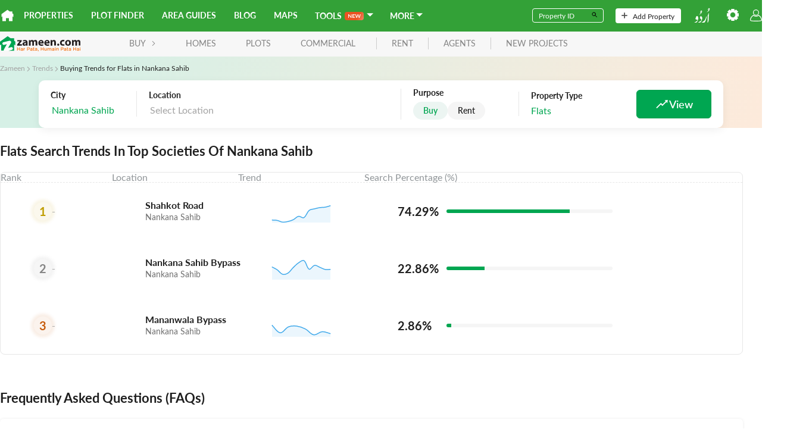

--- FILE ---
content_type: text/html; charset=utf-8
request_url: https://www.zameen.com/trends/buying-flats-nankana%20sahib-1687/
body_size: 31129
content:
<!DOCTYPE html><html dir="ltr" lang="en"><head><link rel="icon" type="image/svg+xml" href="https://asset-cdn.zameen.com/_next/static/legacy/public/images/common/favicon.svg"/><link rel="alternate icon" href="https://asset-cdn.zameen.com/_next/static/legacy/public/images/common/favicon.ico"/><link rel="preconnect" crossorigin="true" data-href="https://use.typekit.net"/><meta name="google-site-verification" content="fB3vwqSEnr-VOOCClFGGM9Cpc-CZu8lUcApbkWYhqLU"/><script src="https://accounts.google.com/gsi/client" async="" defer=""></script><script src="https://connect.facebook.net/en_US/sdk.js" async="" defer=""></script><link rel="preload" as="style" data-href="https://use.typekit.net/tcw7mma.css"/><link rel="stylesheet" data-href="https://use.typekit.net/tcw7mma.css"/><meta charSet="utf-8"/><meta name="viewport" content="width=device-width, initial-scale=1, maximum-scale=1"/><title>Buying Trends for Flats in Nankana Sahib</title><meta name="description" content="See where people are Buying Flats in Nankana Sahib. Find real estate and property market trends for Buying Flats in Nankana Sahib."/><link rel="canonical" href="https://www.zameen.com/trends/buying-flats-nankana%20sahib-1687/"/><meta name="next-head-count" content="5"/><link rel="preload" href="https://asset-cdn.zameen.com/_next/static/css/dae55fd5f723a9b0e996.css" as="style"/><link rel="stylesheet" href="https://asset-cdn.zameen.com/_next/static/css/dae55fd5f723a9b0e996.css" data-n-g=""/><link rel="preload" href="https://asset-cdn.zameen.com/_next/static/css/96c252504af675312e8c.css" as="style"/><link rel="stylesheet" href="https://asset-cdn.zameen.com/_next/static/css/96c252504af675312e8c.css" data-n-p=""/><link rel="preload" href="https://asset-cdn.zameen.com/_next/static/css/6c3382934afe1f9265e1.css" as="style"/><link rel="stylesheet" href="https://asset-cdn.zameen.com/_next/static/css/6c3382934afe1f9265e1.css" data-n-p=""/><noscript data-n-css=""></noscript><script defer="" nomodule="" src="https://asset-cdn.zameen.com/_next/static/chunks/polyfills-a40ef1678bae11e696dba45124eadd70.js"></script><script src="https://asset-cdn.zameen.com/_next/static/chunks/webpack-127d39c00d8e384aef4b.js" defer=""></script><script src="https://asset-cdn.zameen.com/_next/static/chunks/framework-21b99c7e365311d092fa.js" defer=""></script><script src="https://asset-cdn.zameen.com/_next/static/chunks/main-cf034fb851f4fd66f3ef.js" defer=""></script><script src="https://asset-cdn.zameen.com/_next/static/chunks/pages/_app-0cd0d15a8378f728b4d8.js" defer=""></script><script src="https://asset-cdn.zameen.com/_next/static/chunks/3999-a279cbe6ed8537305a1f.js" defer=""></script><script src="https://asset-cdn.zameen.com/_next/static/chunks/1033-fb406f1eca3d390b3e68.js" defer=""></script><script src="https://asset-cdn.zameen.com/_next/static/chunks/7562-0c3f3162d64f6bd2869e.js" defer=""></script><script src="https://asset-cdn.zameen.com/_next/static/chunks/3720-c854afcb0790e4f4b501.js" defer=""></script><script src="https://asset-cdn.zameen.com/_next/static/chunks/3164-81b7e4715360a356fc70.js" defer=""></script><script src="https://asset-cdn.zameen.com/_next/static/chunks/2777-505a26114252140e1b24.js" defer=""></script><script src="https://asset-cdn.zameen.com/_next/static/chunks/3780-3f51f64cbd8fe5e82ae7.js" defer=""></script><script src="https://asset-cdn.zameen.com/_next/static/chunks/7174-657eb19c4c54e92a18e3.js" defer=""></script><script src="https://asset-cdn.zameen.com/_next/static/chunks/5077-e1a8c97d177dff58b1f5.js" defer=""></script><script src="https://asset-cdn.zameen.com/_next/static/chunks/397-6e754a92d2aa45b28387.js" defer=""></script><script src="https://asset-cdn.zameen.com/_next/static/chunks/pages/trends/%5Bcity%5D-31f508ffadf5a7386237.js" defer=""></script><script src="https://asset-cdn.zameen.com/_next/static/51rVK5_DtaHS0IwhTKHRA/_buildManifest.js" defer=""></script><script src="https://asset-cdn.zameen.com/_next/static/51rVK5_DtaHS0IwhTKHRA/_ssgManifest.js" defer=""></script><style id="__jsx-3426536992">.rc-collapse-content-box.jsx-3426536992 .rc-collapse-content-box.jsx-3426536992{background-color:blue;}</style><link rel="stylesheet" href="https://use.typekit.net/tcw7mma.css"/></head><body><div id="__next"><header class=""><div class="navbar_topNav__30Vk- hidden-xs"><div><a class="navbar_homeIcon__2a2LV" href="https://www.zameen.com"><svg class="navbar_zameenLogoSymbol__2M7Yu" viewBox="0 0 32 32"><path fill="#fff" d="M29.3 10.4V5h-7.5L16 .8.1 12.3v8.2l2.2-2.2v12.9H12v-7.8h8v7.8h9.7V18.3l2.2 2.2v-8.3l-2.6-1.8z"></path></svg></a><nav><a href="https://www.zameen.com/">Properties</a><a href="https://www.zameen.com/plotfinder/">Plot Finder</a><a href="https://www.zameen.com/area-guides/">Area Guides</a><a href="https://www.zameen.com/blog/">Blog</a><a href="https://www.zameen.com/society_maps/">Maps</a><div class="navbar_dropdownNavLinks__1uyKF dropdown_dropdown__2rjLb" style="--dropdown-index:99999"><button class="dropdown_dropdownTrigger__2vlKf"> <span><span>Tools</span><span class="navbar_new__EjhWp navbar_shine__2Opig"><svg width="21.307" height="6.684" viewBox="0 0 21.307 6.684"><path d="M6.433-7.23V-.554H5.8A.561.561,0,0,1,5.549-.6a.578.578,0,0,1-.192-.164L1.871-5.217q.028.3.028.563v4.1H.805V-7.23h.651a1.161,1.161,0,0,1,.136.007.327.327,0,0,1,.1.028.333.333,0,0,1,.085.06.962.962,0,0,1,.092.1l3.5,4.469s-.017-.214-.023-.319-.009-.2-.009-.291V-7.23Zm2.733.988v1.851H11.5v.956H9.166v1.888H12.13v.993H7.919V-7.23H12.13v.988ZM22.112-7.23,20.039-.554H18.917L17.458-5.116a3.111,3.111,0,0,1-.111-.406q-.028.115-.055.217a1.916,1.916,0,0,1-.06.189L15.759-.554H14.632L12.564-7.23H13.6a.459.459,0,0,1,.27.076.367.367,0,0,1,.145.2l1.136,3.994q.037.148.072.321t.072.362q.037-.194.081-.365t.1-.319L16.782-6.95a.437.437,0,0,1,.145-.194.409.409,0,0,1,.265-.088h.365a.418.418,0,0,1,.263.078.48.48,0,0,1,.152.2L19.279-2.96a5.764,5.764,0,0,1,.175.66q.06-.365.134-.66l1.136-3.994a.346.346,0,0,1,.141-.2.444.444,0,0,1,.27-.083Z" transform="translate(-0.805 7.237)" fill="currentColor"></path></svg></span><svg stroke="currentColor" fill="currentColor" stroke-width="0" viewBox="4 6 13 13" height="1em" width="1em" xmlns="http://www.w3.org/2000/svg"><path fill="none" d="M0 0h24v24H0z"></path><path d="m7 10 5 5 5-5z"></path></svg></span></button><div class="dropdown_dropdownMenu__1Tq2Y"><a href="/tools/home-loan-calculator/">Home Loan Calculator</a><a href="https://www.zameen.com/tools/area-unit-converter">Area Unit Converter</a><a href="https://www.zameen.com/tools/land-records">Land Record Pages</a><a href="https://www.zameen.com/tools/construction-cost-calculator">Construction Cost Calculator</a></div></div><div class="navbar_dropdownNavLinks__1uyKF dropdown_dropdown__2rjLb" style="--dropdown-index:99999"><button class="dropdown_dropdownTrigger__2vlKf"> <span><span>More</span><svg stroke="currentColor" fill="currentColor" stroke-width="0" viewBox="4 6 13 13" height="1em" width="1em" xmlns="http://www.w3.org/2000/svg"><path fill="none" d="M0 0h24v24H0z"></path><path d="m7 10 5 5 5-5z"></path></svg></span></button><div class="dropdown_dropdownMenu__1Tq2Y"><a href="https://www.zameen.com/forum/">Forum</a><a href="https://www.zameen.com/index/">Index</a><a href="https://www.zameen.com/trends.html">Trends</a></div></div></nav></div><div><form><div class="navbar_fieldGroup__3OL7z"><input type="text" class="navbar_field__1QDP3" placeholder="Property ID" value=""/><button class="navbar_btn__2Tz2M" type="submit"><svg width="12" height="12" viewBox="0 0 24 24"><path d="M15.5 14h-.79l-.28-.27a6.5 6.5 0 1 0-.7.7l.27.28v.79l5 4.99L20.49 19l-4.99-5zm-6 0a4.5 4.5 0 1 1-.01-8.99A4.5 4.5 0 0 1 9.5 14z"></path></svg></button></div></form><a class="navbar_navbarBtn__DSqSw" href="https://www.zameen.com/add_property_single.html"><svg viewBox="0 0 32 32" height="10"><path fill="#525252" d="M16-.1a2.8 2.8 0 0 0-2.8 2.8v10.4H2.8c-1.6 0-2.8 1.3-2.8 2.8s1.3 2.8 2.8 2.8h10.4v10.4c0 1.6 1.3 2.8 2.8 2.8s2.8-1.3 2.8-2.8V18.8h10.4c1.6 0 2.8-1.3 2.8-2.8s-1.3-2.8-2.8-2.8H18.8V2.8c0-1.6-1.2-2.9-2.8-2.9z"></path></svg>Add Property</a><nav><a class="navbar_btnLangSwitch__2bwJ-" href="https://www.zameen.com/ur"><svg width="30" height="25" viewBox="0 0 32 30.2"><path d="M8.7 21.3a9 9 0 0 1-.1 1.7 2.3 2.3 0 0 0 0 .2l-.3 1.1-.3.8-.2.7a12 12 0 0 1-.5 1l-.6 1.3-.3.6a2.2 2.2 0 0 1-1 1 3 3 0 0 1-.7.2l-1.1.3-1.2.3-.8.2-1 .3a.5.5 0 0 1-.5 0 .2.2 0 0 1 0-.3.7.7 0 0 1 .1-.2 3.2 3.2 0 0 1 .5-.4l1.1-.6.8-.5 1-.5 1-.7 1-.7 1-.9a1 1 0 0 0 .2-.4 2 2 0 0 0 0-1 1.3 1.3 0 0 0 0-.3 1.3 1.3 0 0 0-.4-.4.2.2 0 0 0-.2 0 3.7 3.7 0 0 1-1 0 2.5 2.5 0 0 1-.8-.3 2 2 0 0 1-1-.7 1.7 1.7 0 0 1-.2-.7 2.1 2.1 0 0 1 0-1 3.6 3.6 0 0 1 .3-.6l.1-.3.2-.4a10.1 10.1 0 0 0 .5-1c0-.4.2-.7.3-1a2.2 2.2 0 0 1 .9-1.1 1 1 0 0 1 .5-.2 1.7 1.7 0 0 1 .4 0 1.6 1.6 0 0 1 .9.4 2.3 2.3 0 0 1 .5.6 5.7 5.7 0 0 1 .5 1.2 6.7 6.7 0 0 1 .4 2v.3zM7.3 30.8l.2-.1.4-.3 1-.7 1-.7 1.2-.7 1.3-.6.8-.5 1-.7a1.5 1.5 0 0 0 .5-.7 2.1 2.1 0 0 0 .1-.8 3.3 3.3 0 0 0-.3-1.4 3.2 3.2 0 0 0-.6-.8 5.2 5.2 0 0 0-1.2-1 5 5 0 0 0-.7-.4.4.4 0 0 1 0-.3 1.8 1.8 0 0 1 0-.2l.2-.3a1.3 1.3 0 0 0 0-.3l.5-1.4.5-1.5.1-.4v-.1h.1a2.7 2.7 0 0 1 .9.2 3.5 3.5 0 0 1 1 .7 5.9 5.9 0 0 1 .6.6 6.2 6.2 0 0 1 .6 1 2.5 2.5 0 0 1 .2.7 7 7 0 0 1 .1 1.4 8.7 8.7 0 0 1-.2 1.6l-.2.8A10.5 10.5 0 0 1 16 25l-.4.8-.4.9-.5 1-.4.7a2.3 2.3 0 0 1-.4.6l-.4.5a.5.5 0 0 1-.2 0l-.7.3-.9.2-.9.3-1.3.3-1 .2-.7.2h-.1a.2.2 0 0 1-.3 0 1.2 1.2 0 0 1 0-.2zM27.4 29.8v-.3a11.2 11.2 0 0 0 .2-1.2v-1l.2-1v-1.6a4 4 0 0 0 0-.7v-1.2l-.1-3v-3a.3.3 0 0 1 0-.2l.1-.4.5-1.4.4-1 .2-.4.6-1.4.3-.6a.2.2 0 0 1 .1-.1.4.4 0 0 1 .5 0 .2.2 0 0 1 0 .2v.5l-.1.9-.1.7V15l-.2 3v6.3l-.2 1a17.5 17.5 0 0 1-.5 2 18.9 18.9 0 0 1-1 2.6 2.3 2.3 0 0 1-.2.3.4.4 0 0 1-.1.1.3.3 0 0 1-.3 0 .4.4 0 0 1-.3-.2 1.5 1.5 0 0 1 0-.2zM25.8 18.2a6.2 6.2 0 0 1-.1 1l-.2.8-.3 1.4-.3 1.1-.5 1.4-.2.7-.4 1.2-.5 1-.6 1.2-.4.8a2.5 2.5 0 0 1-1 1 3.1 3.1 0 0 1-.7.3 4 4 0 0 1-.7.2l-1 .1h-.7a11 11 0 0 0-1.1.3l-1.1.2h-.6a.7.7 0 0 1-.3 0 .3.3 0 0 1-.2 0 .3.3 0 0 1 0-.3.5.5 0 0 1 .1-.3 1.3 1.3 0 0 1 .2-.1l1.3-.8 1.3-.8.9-.6 1-.8.7-.4.8-.7a1.4 1.4 0 0 0 .2-.2 9.4 9.4 0 0 0 .6-.9l.6-1 .3-.5.6-1.3.2-.7.5-1.4.6-1.9.1-.2a.5.5 0 0 1 .7-.3.3.3 0 0 1 .2.2 2.5 2.5 0 0 0 0 .3zM29.6 5.8l-.4-.3a4.2 4.2 0 0 1-.4-.5.3.3 0 0 1-.1-.1l-.2-.7a.6.6 0 0 1 0-.3 3.5 3.5 0 0 1 .2-1A4.3 4.3 0 0 1 29 2l.2-.3a2 2 0 0 1 .9-.7 2.6 2.6 0 0 1 .4-.1h.3a1.1 1.1 0 0 1 .9.6 1.9 1.9 0 0 1 .2.6 3.2 3.2 0 0 1 0 .5 2.3 2.3 0 0 0 0 .3 2.6 2.6 0 0 1-.2 1l-.3.6a7 7 0 0 1-.5 1 9 9 0 0 1-.5.8 5.4 5.4 0 0 1-.6.6l-.6.6a2.9 2.9 0 0 1-.3.2l-.5.3a1.8 1.8 0 0 1-.3.1l-.4.3-.7.3a2.4 2.4 0 0 1-.9.2h-.6l.8-.5A6 6 0 0 0 27 8l.5-.3.3-.3.9-.7.8-.7.1-.2zm1-1.5a.9.9 0 0 0 .2-.2 1.5 1.5 0 0 0-.1-1 .8.8 0 0 0-.3-.3 1.2 1.2 0 0 0-.5-.2.3.3 0 0 0-.4.2.3.3 0 0 0 0 .3 1.1 1.1 0 0 0 .3.5 4.1 4.1 0 0 0 .9.7zM10 13.7l.3-.3.6-.3.5-.3.2-.2a7 7 0 0 0 .8-.6l.6-.5.7-.6.2-.1v-.1a5.7 5.7 0 0 1-.8-.8.6.6 0 0 1-.1-.2l-.2-.7a.6.6 0 0 1 0-.2 2.8 2.8 0 0 1 0-.5 3.8 3.8 0 0 1 .5-1.2 4.3 4.3 0 0 1 .4-.7 2 2 0 0 1 1-.6 1 1 0 0 1 .5 0 1.2 1.2 0 0 1 .7.2 1 1 0 0 1 .2.3 2 2 0 0 1 .2.9v.7a1.4 1.4 0 0 1 0 .4 9.9 9.9 0 0 1-.4 1 5.4 5.4 0 0 1-.4.9l-.5.6a7.6 7.6 0 0 1-1.2 1.3l-.8.6a5.7 5.7 0 0 1-.9.5l-.7.3a2 2 0 0 1-.8.2h-.5zm5-4.5a.4.4 0 0 0 0-.3 1.7 1.7 0 0 0 0-.7 1 1 0 0 0-.2-.5 1.2 1.2 0 0 0-.7-.3.3.3 0 0 0-.3.1.6.6 0 0 1 0 .2.3.3 0 0 0 0 .2 1.1 1.1 0 0 0 .2.5 3.8 3.8 0 0 0 .9.7z" fill="#fff"></path></svg></a><div class="dropdown_dropdown__2rjLb" style="--dropdown-index:9;--dropdown-width:150px;--padding-block:4px"><button class="dropdown_dropdownTrigger__2vlKf"> <span><svg viewBox="0 0 32 32" height="20" style="color:#fff"><path fill="currentColor" stroke="currentColor" d="M12.3 0l-.4 3.9c-.5.2-1.1.4-1.6.7l-3-2.4-5.2 5.1 2.4 3c-.3.5-.5 1.1-.7 1.6l-3.8.4v7.3l3.9.4c.2.5.4 1.1.7 1.6l-2.4 3 5.2 5.2 3-2.4c.5.3 1.1.5 1.6.7l.4 3.9h7.3l.4-3.9c.5-.2 1.1-.4 1.6-.7l3 2.4 5.2-5.2-2.4-3c.3-.5.5-1.1.7-1.6l3.9-.4v-7.3l-3.9-.4c-.2-.5-.4-1.1-.7-1.6l2.4-3-5.2-5.2-3 2.4c-.5-.3-1.1-.5-1.6-.7L19.7 0h-7.4zM16 8.7c4 0 7.3 3.3 7.3 7.3S20 23.3 16 23.3 8.7 20 8.7 16 12 8.7 16 8.7z"></path></svg></span></button><div class="dropdown_dropdownMenu__1Tq2Y"><div class="navbar_settingBtn__3RvUF space_spaceFlex__35XH1 space_align-center__2jK7Q space_vertical__3cT8e" style="gap:10px;flex-wrap:"><button>Change Area Unit</button><button style="margin-bottom:10px">Change Currency</button></div></div></div><button class="navbar_userIcon__3gsmO"><svg viewBox="0 0 32.1 32" height="20" color="#fff"><path fill="currentColor" d="M15.6 32a101.4 101.4 0 0 1-12.3-.7A3.8 3.8 0 0 1 0 27.2a17.3 17.3 0 0 1 8.7-12.5l.6-.3.5.5a10 10 0 0 0 6.2 2.4h.1a8.7 8.7 0 0 0 6.1-2.4l.5-.5.6.3A17.3 17.3 0 0 1 32 27.1a3.6 3.6 0 0 1-3 4.2h-.3a111 111 0 0 1-12.8.7zM3.4 29.5a103.6 103.6 0 0 0 12.5.7 104.8 104.8 0 0 0 12.5-.7 1.8 1.8 0 0 0 1.6-2 15 15 0 0 0-7.2-10.7 10.7 10.7 0 0 1-6.9 2.4A11.6 11.6 0 0 1 9 16.8a15.2 15.2 0 0 0-7.2 10.6 2 2 0 0 0 1.6 2.1zM16 16.2a8.1 8.1 0 1 1 8-8.1 8 8 0 0 1-8 8.1zm0-14.3a6.2 6.2 0 1 0 6.2 6.2A6.2 6.2 0 0 0 16 1.9z"></path></svg></button></nav></div></div><div class="navbar_lowerNav__25_sm  navbar_mobileLanding__3vglF flex flex-ycenter"><button class="navbar_menuTrigger__3VDRv visible-xs" type="button"><svg viewBox="0 0 24 24" width="24" height="24"><path d="M4 5h16a1 1 0 0 1 0 2H4a1 1 0 1 1 0-2zm0 6h16a1 1 0 0 1 0 2H4a1 1 0 0 1 0-2zm0 6h16a1 1 0 0 1 0 2H4a1 1 0 0 1 0-2z" fill="currentColor"></path></svg></button><a href="https://www.zameen.com"><svg viewBox="0 0 135 27" class="navbar_zameenLogo__3q2VB"><g><path fill="#231F20" d="M132.2 16.7v-5.1c0-1.4-.4-2.1-1.4-2.1-.7 0-1.1.5-1.3 1-.1.2-.1.5-.1.7v5.5h-2.8v-5.2c0-1.2-.4-2-1.3-2-.7 0-1.2.6-1.4 1.1-.1.2-.1.5-.1.7v5.4H121v-6.4c0-1.2 0-2.2-.1-3h2.4l.1 1.3h.1c.4-.6 1.2-1.5 2.8-1.5 1.2 0 2.2.6 2.6 1.6.3-.5.8-.9 1.2-1.1.5-.3 1.1-.5 1.8-.5 1.8 0 3.2 1.3 3.2 4v5.5h-2.9zm-18-7.5c-1.4 0-1.9 1.4-1.9 2.8 0 1.6.7 2.8 1.9 2.8 1.1 0 1.9-1.1 1.9-2.8 0-1.4-.6-2.8-1.9-2.8zm0 7.7c-2.7 0-4.8-1.8-4.8-4.8s2-4.9 5-4.9c2.9 0 4.8 2 4.8 4.8-.1 3.4-2.5 4.9-5 4.9zm-6.4-7.2c-.3-.2-.9-.3-1.6-.3-1.5 0-2.5 1.1-2.5 2.6 0 1.7 1.1 2.6 2.6 2.6.7 0 1.2-.1 1.7-.3l.3 2.1c-.5.2-1.5.4-2.6.4-3 0-4.9-1.8-4.9-4.8 0-2.7 1.9-5 5.3-5 .8 0 1.6.1 2.2.4l-.5 2.3zm-10 7.2c-1 0-1.7-.7-1.7-1.8 0-1 .7-1.8 1.7-1.8s1.7.7 1.7 1.8-.7 1.8-1.7 1.8zm-6.7-.2v-5.2c0-1.2-.4-2-1.5-2-.8 0-1.3.6-1.5 1.1-.1.2-.1.5-.1.7v5.4h-2.9v-6.4c0-1.2 0-2.2-.1-3h2.5l.1 1.3h.1c.4-.6 1.3-1.5 2.9-1.5 1.9 0 3.3 1.3 3.3 4v5.5h-2.8zM79 9.1c-1.2 0-1.7 1.1-1.8 1.9h3.4c.1-.7-.2-1.9-1.6-1.9zm4.3 3.9h-6c.1 1.2 1.3 1.8 2.6 1.8 1 0 1.8-.1 2.6-.4l.4 2c-1 .4-2.1.6-3.4.6-3.2 0-5-1.8-5-4.8 0-2.4 1.5-5 4.7-5 3 0 4.2 2.3 4.2 4.7 0 .4-.1.9-.1 1.1zM68.9 9.1c-1.2 0-1.7 1.1-1.8 1.9h3.4c.1-.7-.2-1.9-1.6-1.9zm4.3 3.9h-6c.1 1.2 1.3 1.8 2.6 1.8 1 0 1.8-.1 2.6-.4l.4 2c-1 .4-2.1.6-3.4.6-3.2 0-5-1.8-5-4.8 0-2.4 1.5-5 4.7-5 3 0 4.2 2.3 4.2 4.7 0 .4-.1.9-.1 1.1zm-13.4 3.7v-5.1c0-1.4-.4-2.1-1.4-2.1-.7 0-1.1.5-1.3 1-.1.2-.1.5-.1.8v5.5h-2.8v-5.2c0-1.2-.4-2-1.3-2-.7 0-1.2.6-1.4 1.1-.1.2-.1.5-.1.7v5.4h-2.8v-6.4c0-1.2 0-2.2-.1-3h2.4l.1 1.2h.1c.4-.6 1.2-1.5 2.8-1.5 1.2 0 2.2.6 2.6 1.6.3-.5.8-.9 1.2-1.1.5-.3 1.1-.5 1.8-.5 1.8 0 3.2 1.3 3.2 4v5.5h-2.9zm-16.4-4.4c-1.5 0-2.7.3-2.7 1.5 0 .7.5 1.1 1.1 1.1.7 0 1.3-.5 1.5-1.1 0-.2.1-.3.1-.5v-1zm.3 4.4l-.2-.9h-.1c-.6.7-1.6 1.1-2.7 1.1-1.9 0-3-1.4-3-2.9 0-2.4 2.2-3.6 5.5-3.6v-.1c0-.5-.3-1.2-1.7-1.2-1 0-2 .3-2.6.7L38.5 8c.6-.4 1.9-.8 3.6-.8 3.1 0 4.1 1.8 4.1 4v3.2c0 .9 0 1.8.1 2.3h-2.6zm-6.9-2.3v2.3h-8.1V15l2.9-3.7c.5-.6 1-1.1 1.5-1.7H29V7.4h7.6v1.7l-2.8 3.5c-.5.6-1 1.2-1.5 1.7h4.5z"></path><path fill="#F37A20" d="M135 25.1h-1v-4.3h1v4.3zm-1.1-5v-.9h1.1v.9h-1.1zm-2.1 3.2c-.3-.1-.6-.2-1-.2-.6 0-1 .3-1 .7 0 .4.4.6.8.6.7 0 1.1-.4 1.1-.9v-.2zm0 1.8v-.5c-.3.4-.7.6-1.4.6-.8 0-1.5-.5-1.5-1.3 0-.9.7-1.4 1.8-1.4.5 0 .9.1 1.2.2v-.1c0-.6-.4-.9-1.1-.9-.5 0-.8.1-1.2.3l-.3-.8c.5-.2.9-.4 1.6-.4 1.3 0 1.9.7 1.9 1.8v2.6h-1zm-5 0v-2.4H124v2.4h-1v-5.7h1v2.4h2.7v-2.4h1v5.7h-.9zm-8.5-1.8c-.3-.1-.6-.2-1-.2-.6 0-1 .3-1 .7 0 .4.4.6.8.6.7 0 1.1-.4 1.1-.9v-.2zm0 1.8v-.5c-.3.4-.7.6-1.4.6-.8 0-1.5-.5-1.5-1.3 0-.9.7-1.4 1.8-1.4.5 0 .9.1 1.2.2v-.1c0-.6-.4-.9-1.1-.9-.5 0-.8.1-1.2.3l-.3-.8c.5-.2.9-.4 1.6-.4 1.3 0 1.9.7 1.9 1.8v2.6h-1zm-4.8-3.5v2.1c0 .4.2.5.5.5.2 0 .4 0 .6-.1v.9a2 2 0 0 1-.9.2c-.7 0-1.2-.3-1.2-1.3v-2.3h-.5v-.9h.5v-1.2h1v1.2h1.2v.9h-1.2zm-3.3 1.7c-.3-.1-.6-.2-1-.2-.6 0-1 .3-1 .7 0 .4.4.6.8.6.7 0 1.1-.4 1.1-.9v-.2zm0 1.8v-.5c-.3.4-.7.6-1.4.6-.8 0-1.5-.5-1.5-1.3 0-.9.7-1.4 1.8-1.4.5 0 .9.1 1.2.2v-.1c0-.6-.4-.9-1.1-.9-.5 0-.8.1-1.2.3l-.3-.8c.5-.2.9-.4 1.6-.4 1.3 0 1.9.7 1.9 1.8v2.6h-1zm-5.8-4.8h-1.2v2.1h1.2c.8 0 1.2-.4 1.2-1 .1-.8-.4-1.1-1.2-1.1zm0 3h-1.1v1.8h-1v-5.7h2.3c1.3 0 2.2.8 2.2 1.9-.1 1.3-1.1 2-2.4 2zm-6.9 1.8v-2.5c0-.7-.3-1.1-.9-1.1-.6 0-1 .4-1 1.1V25h-1v-4.3h1v.7c.3-.4.7-.8 1.4-.8 1 0 1.5.7 1.5 1.7v2.8h-1zm-4.2 0h-1v-4.3h1v4.3zm-1-5v-.9h1.1v.9h-1.1zm-2.2 3.2c-.3-.1-.6-.2-1-.2-.6 0-1 .3-1 .7 0 .4.4.6.8.6.7 0 1.1-.4 1.1-.9v-.2zm0 1.8v-.5c-.3.4-.7.6-1.4.6-.8 0-1.5-.5-1.5-1.3 0-.9.7-1.4 1.8-1.4.5 0 .9.1 1.2.2v-.1c0-.6-.4-.9-1.1-.9-.5 0-.8.1-1.2.3l-.3-.8c.5-.2.9-.4 1.6-.4 1.3 0 1.9.7 1.9 1.8v2.6h-1zm-4.8 0v-2.5c0-.7-.3-1.1-.9-1.1-.5 0-.9.4-.9 1.1V25h-1v-2.5c0-.7-.3-1-.9-1s-.9.4-.9 1.1V25h-1v-4.3h1v.7c.3-.4.7-.7 1.3-.7.6 0 1.1.3 1.3.8.4-.5.8-.8 1.5-.8.9 0 1.5.6 1.5 1.7v2.8h-1zm-7.8 0v-.7c-.3.4-.7.8-1.4.8-1 0-1.5-.7-1.5-1.7v-2.8h1v2.5c0 .7.3 1.1.9 1.1.6 0 1-.4 1-1.1v-2.4h1v4.3h-1zm-5.2 0v-2.4h-2.7v2.4h-1v-5.7h1v2.4h2.7v-2.4h1v5.7h-1zm-8.8 1.2l-.1-.4c.5-.1.7-.4.7-.8h-.4V24h1.1v1c0 .8-.4 1.2-1.3 1.3zm-1.9-3c-.3-.1-.6-.2-1-.2-.6 0-1 .3-1 .7 0 .4.4.6.8.6.7 0 1.1-.4 1.1-.9v-.2zm0 1.8v-.5c-.3.4-.7.6-1.4.6-.8 0-1.5-.5-1.5-1.3 0-.9.7-1.4 1.8-1.4.5 0 .9.1 1.2.2v-.1c0-.6-.4-.9-1.1-.9-.5 0-.8.1-1.2.3l-.4-.9c.5-.2.9-.4 1.6-.4 1.3 0 1.9.7 1.9 1.8v2.6h-.9zm-4.8-3.5v2.1c0 .4.2.5.5.5.2 0 .4 0 .6-.1v.9a2 2 0 0 1-.9.2c-.7 0-1.2-.3-1.2-1.3v-2.3h-.5v-.9h.5v-1.2h1v1.2H58v.9h-1.2zm-3.3 1.7c-.3-.1-.6-.2-1-.2-.6 0-1 .3-1 .7 0 .4.4.6.8.6.7 0 1.1-.4 1.1-.9v-.2zm0 1.8v-.5c-.3.4-.7.6-1.4.6-.8 0-1.5-.5-1.5-1.3 0-.9.7-1.4 1.8-1.4.5 0 .9.1 1.2.2v-.1c0-.6-.4-.9-1.1-.9-.5 0-.8.1-1.2.3l-.3-.8c.5-.2.9-.4 1.6-.4 1.3 0 1.9.7 1.9 1.8v2.6h-1zm-5.7-4.8h-1.2v2.1h1.2c.8 0 1.2-.4 1.2-1 0-.8-.5-1.1-1.2-1.1zm-.1 3h-1.1v1.8h-1v-5.7h2.3c1.3 0 2.2.8 2.2 1.9-.1 1.3-1.1 2-2.4 2zm-5.6-1.6c-.9 0-1.5.6-1.5 1.7V25h-1v-4.3h1v1c.3-.6.8-1.1 1.5-1.1v1.1zm-4.6 1.6c-.3-.1-.6-.2-1-.2-.6 0-1 .3-1 .7 0 .4.4.6.8.6.7 0 1.1-.4 1.1-.9v-.2zm0 1.8v-.5c-.3.4-.7.6-1.4.6-.8 0-1.5-.5-1.5-1.3 0-.9.7-1.4 1.8-1.4.5 0 .9.1 1.2.2v-.1c0-.6-.4-.9-1.1-.9-.5 0-.8.1-1.2.3l-.3-.8c.5-.2.9-.4 1.6-.4 1.3 0 1.9.7 1.9 1.8v2.6h-1zm-5 0v-2.4h-2.7v2.4h-1v-5.7h1v2.4h2.7v-2.4h1v5.7h-1z"></path><path fill="#FFF" d="M3.7 7.7h18.5v17.4H3.7z"></path><path fill="#00A551" d="M23.8 8.5V4.2h-6.1L12.9.8 0 10v6.1l2-1.5v10.5h4.4c-.2-.7-.2-1.4.2-2.1l5-8.8-4.7 1.2c-1.2.3-2.5-.4-2.8-1.7-.3-1.2.4-2.5 1.7-2.8l9.9-2.4h.9c.1 0 .2 0 .3.1.2.1.4.1.6.2 1.2.7 1.6 2.2.9 3.4l-4.8 8.4 5.2-1.3c1.2-.3 2.5.4 2.8 1.7.3 1.2-.4 2.5-1.7 2.8l-5.8 1.5h9.7V14.8l2 1.5V10l-2-1.5z"></path></g></svg></a><nav class="hidden-xs"><button class="navbar_button__3Lbi8">BUY<svg width="8px" viewBox="0 0 32 32" class="RTLflipX"><path fill="currentColor" d="M7.55 3.36c-.8-.8-.7-2.1.1-2.8.8-.7 2-.7 2.7 0l14 14c.8.8.8 2 0 2.8l-14 14c-.8.8-2 .8-2.8.1-.8-.8-.8-2-.1-2.8l.1-.1 12.6-12.5-12.6-12.7z"></path></svg></button><div class="navbar_navHidden__1opUA navbar_navHiddenActive__1RkaI"><a href="https://www.zameen.com/">Homes</a><a href="https://www.zameen.com/plots.html">Plots</a><a href="https://www.zameen.com/commercial.html">Commercial</a></div><a href="https://www.zameen.com/rentals.html">rent</a><a href="https://www.zameen.com/agents.html">agents</a><a href="https://www.zameen.com/new-projects/">new projects</a></nav></div></header><div class="navbar_mobileNav__89O79  mobileMenu"><nav><div class="navbar_navLoginArea__33QLS flex flexBetween flexYcenter"><button class="navbar_mobileLogin__bMuUx button_btn__r8N5j button_md__10_V_" type="button">Login</button><div class="navbar_navMobileSetting__2OPrg"><div class="dropdown_dropdown__2rjLb" style="--dropdown-index:9;--dropdown-width:150px;--padding-block:4px"><button class="dropdown_dropdownTrigger__2vlKf"> <span><svg viewBox="0 0 32 32" height="20" style="color:#fff"><path fill="currentColor" stroke="currentColor" d="M12.3 0l-.4 3.9c-.5.2-1.1.4-1.6.7l-3-2.4-5.2 5.1 2.4 3c-.3.5-.5 1.1-.7 1.6l-3.8.4v7.3l3.9.4c.2.5.4 1.1.7 1.6l-2.4 3 5.2 5.2 3-2.4c.5.3 1.1.5 1.6.7l.4 3.9h7.3l.4-3.9c.5-.2 1.1-.4 1.6-.7l3 2.4 5.2-5.2-2.4-3c.3-.5.5-1.1.7-1.6l3.9-.4v-7.3l-3.9-.4c-.2-.5-.4-1.1-.7-1.6l2.4-3-5.2-5.2-3 2.4c-.5-.3-1.1-.5-1.6-.7L19.7 0h-7.4zM16 8.7c4 0 7.3 3.3 7.3 7.3S20 23.3 16 23.3 8.7 20 8.7 16 12 8.7 16 8.7z"></path></svg></span></button><div class="dropdown_dropdownMenu__1Tq2Y"><div class="navbar_settingBtn__3RvUF space_spaceFlex__35XH1 space_align-center__2jK7Q space_vertical__3cT8e" style="gap:10px;flex-wrap:"><button>Change Area Unit</button><button style="margin-bottom:10px">Change Currency</button></div></div></div><a href="https://www.zameen.com/ur" style="padding-bottom:3px;padding-top:3px;padding-inline-end:13px;margin-inline-start:13px"><svg width="30" height="20" viewBox="0 0 32 30.2"><path d="M8.7 21.3a9 9 0 0 1-.1 1.7 2.3 2.3 0 0 0 0 .2l-.3 1.1-.3.8-.2.7a12 12 0 0 1-.5 1l-.6 1.3-.3.6a2.2 2.2 0 0 1-1 1 3 3 0 0 1-.7.2l-1.1.3-1.2.3-.8.2-1 .3a.5.5 0 0 1-.5 0 .2.2 0 0 1 0-.3.7.7 0 0 1 .1-.2 3.2 3.2 0 0 1 .5-.4l1.1-.6.8-.5 1-.5 1-.7 1-.7 1-.9a1 1 0 0 0 .2-.4 2 2 0 0 0 0-1 1.3 1.3 0 0 0 0-.3 1.3 1.3 0 0 0-.4-.4.2.2 0 0 0-.2 0 3.7 3.7 0 0 1-1 0 2.5 2.5 0 0 1-.8-.3 2 2 0 0 1-1-.7 1.7 1.7 0 0 1-.2-.7 2.1 2.1 0 0 1 0-1 3.6 3.6 0 0 1 .3-.6l.1-.3.2-.4a10.1 10.1 0 0 0 .5-1c0-.4.2-.7.3-1a2.2 2.2 0 0 1 .9-1.1 1 1 0 0 1 .5-.2 1.7 1.7 0 0 1 .4 0 1.6 1.6 0 0 1 .9.4 2.3 2.3 0 0 1 .5.6 5.7 5.7 0 0 1 .5 1.2 6.7 6.7 0 0 1 .4 2v.3zM7.3 30.8l.2-.1.4-.3 1-.7 1-.7 1.2-.7 1.3-.6.8-.5 1-.7a1.5 1.5 0 0 0 .5-.7 2.1 2.1 0 0 0 .1-.8 3.3 3.3 0 0 0-.3-1.4 3.2 3.2 0 0 0-.6-.8 5.2 5.2 0 0 0-1.2-1 5 5 0 0 0-.7-.4.4.4 0 0 1 0-.3 1.8 1.8 0 0 1 0-.2l.2-.3a1.3 1.3 0 0 0 0-.3l.5-1.4.5-1.5.1-.4v-.1h.1a2.7 2.7 0 0 1 .9.2 3.5 3.5 0 0 1 1 .7 5.9 5.9 0 0 1 .6.6 6.2 6.2 0 0 1 .6 1 2.5 2.5 0 0 1 .2.7 7 7 0 0 1 .1 1.4 8.7 8.7 0 0 1-.2 1.6l-.2.8A10.5 10.5 0 0 1 16 25l-.4.8-.4.9-.5 1-.4.7a2.3 2.3 0 0 1-.4.6l-.4.5a.5.5 0 0 1-.2 0l-.7.3-.9.2-.9.3-1.3.3-1 .2-.7.2h-.1a.2.2 0 0 1-.3 0 1.2 1.2 0 0 1 0-.2zM27.4 29.8v-.3a11.2 11.2 0 0 0 .2-1.2v-1l.2-1v-1.6a4 4 0 0 0 0-.7v-1.2l-.1-3v-3a.3.3 0 0 1 0-.2l.1-.4.5-1.4.4-1 .2-.4.6-1.4.3-.6a.2.2 0 0 1 .1-.1.4.4 0 0 1 .5 0 .2.2 0 0 1 0 .2v.5l-.1.9-.1.7V15l-.2 3v6.3l-.2 1a17.5 17.5 0 0 1-.5 2 18.9 18.9 0 0 1-1 2.6 2.3 2.3 0 0 1-.2.3.4.4 0 0 1-.1.1.3.3 0 0 1-.3 0 .4.4 0 0 1-.3-.2 1.5 1.5 0 0 1 0-.2zM25.8 18.2a6.2 6.2 0 0 1-.1 1l-.2.8-.3 1.4-.3 1.1-.5 1.4-.2.7-.4 1.2-.5 1-.6 1.2-.4.8a2.5 2.5 0 0 1-1 1 3.1 3.1 0 0 1-.7.3 4 4 0 0 1-.7.2l-1 .1h-.7a11 11 0 0 0-1.1.3l-1.1.2h-.6a.7.7 0 0 1-.3 0 .3.3 0 0 1-.2 0 .3.3 0 0 1 0-.3.5.5 0 0 1 .1-.3 1.3 1.3 0 0 1 .2-.1l1.3-.8 1.3-.8.9-.6 1-.8.7-.4.8-.7a1.4 1.4 0 0 0 .2-.2 9.4 9.4 0 0 0 .6-.9l.6-1 .3-.5.6-1.3.2-.7.5-1.4.6-1.9.1-.2a.5.5 0 0 1 .7-.3.3.3 0 0 1 .2.2 2.5 2.5 0 0 0 0 .3zM29.6 5.8l-.4-.3a4.2 4.2 0 0 1-.4-.5.3.3 0 0 1-.1-.1l-.2-.7a.6.6 0 0 1 0-.3 3.5 3.5 0 0 1 .2-1A4.3 4.3 0 0 1 29 2l.2-.3a2 2 0 0 1 .9-.7 2.6 2.6 0 0 1 .4-.1h.3a1.1 1.1 0 0 1 .9.6 1.9 1.9 0 0 1 .2.6 3.2 3.2 0 0 1 0 .5 2.3 2.3 0 0 0 0 .3 2.6 2.6 0 0 1-.2 1l-.3.6a7 7 0 0 1-.5 1 9 9 0 0 1-.5.8 5.4 5.4 0 0 1-.6.6l-.6.6a2.9 2.9 0 0 1-.3.2l-.5.3a1.8 1.8 0 0 1-.3.1l-.4.3-.7.3a2.4 2.4 0 0 1-.9.2h-.6l.8-.5A6 6 0 0 0 27 8l.5-.3.3-.3.9-.7.8-.7.1-.2zm1-1.5a.9.9 0 0 0 .2-.2 1.5 1.5 0 0 0-.1-1 .8.8 0 0 0-.3-.3 1.2 1.2 0 0 0-.5-.2.3.3 0 0 0-.4.2.3.3 0 0 0 0 .3 1.1 1.1 0 0 0 .3.5 4.1 4.1 0 0 0 .9.7zM10 13.7l.3-.3.6-.3.5-.3.2-.2a7 7 0 0 0 .8-.6l.6-.5.7-.6.2-.1v-.1a5.7 5.7 0 0 1-.8-.8.6.6 0 0 1-.1-.2l-.2-.7a.6.6 0 0 1 0-.2 2.8 2.8 0 0 1 0-.5 3.8 3.8 0 0 1 .5-1.2 4.3 4.3 0 0 1 .4-.7 2 2 0 0 1 1-.6 1 1 0 0 1 .5 0 1.2 1.2 0 0 1 .7.2 1 1 0 0 1 .2.3 2 2 0 0 1 .2.9v.7a1.4 1.4 0 0 1 0 .4 9.9 9.9 0 0 1-.4 1 5.4 5.4 0 0 1-.4.9l-.5.6a7.6 7.6 0 0 1-1.2 1.3l-.8.6a5.7 5.7 0 0 1-.9.5l-.7.3a2 2 0 0 1-.8.2h-.5zm5-4.5a.4.4 0 0 0 0-.3 1.7 1.7 0 0 0 0-.7 1 1 0 0 0-.2-.5 1.2 1.2 0 0 0-.7-.3.3.3 0 0 0-.3.1.6.6 0 0 1 0 .2.3.3 0 0 0 0 .2 1.1 1.1 0 0 0 .2.5 3.8 3.8 0 0 0 .9.7z" fill="#fff"></path></svg></a></div></div><a href="https://www.zameen.com/">Homes</a><a href="https://www.zameen.com/rentals.html">Rent</a><a href="https://www.zameen.com/plots.html">Plots</a><a href="https://www.zameen.com/commercial.html">Commercial</a><a href="https://www.zameen.com/add_property_single.html">Add Property</a><a href="https://www.zameen.com/agents.html">Agents</a><a href="https://www.zameen.com/new-projects/">New Projects</a><a href="https://www.zameen.com/international/new-projects/">International Projects</a><a href="https://www.zameen.com/plotfinder/">Plot Finder</a><a href="https://www.zameen.com/area-guides/">Area Guides</a><a href="https://www.zameen.com/society_maps/">Maps</a><ul class="navbar_dropDown__2lBdB "><h3>Tools<span class="navbar_new__EjhWp navbar_shine__2Opig"><svg width="21.307" height="6.684" viewBox="0 0 21.307 6.684"><path d="M6.433-7.23V-.554H5.8A.561.561,0,0,1,5.549-.6a.578.578,0,0,1-.192-.164L1.871-5.217q.028.3.028.563v4.1H.805V-7.23h.651a1.161,1.161,0,0,1,.136.007.327.327,0,0,1,.1.028.333.333,0,0,1,.085.06.962.962,0,0,1,.092.1l3.5,4.469s-.017-.214-.023-.319-.009-.2-.009-.291V-7.23Zm2.733.988v1.851H11.5v.956H9.166v1.888H12.13v.993H7.919V-7.23H12.13v.988ZM22.112-7.23,20.039-.554H18.917L17.458-5.116a3.111,3.111,0,0,1-.111-.406q-.028.115-.055.217a1.916,1.916,0,0,1-.06.189L15.759-.554H14.632L12.564-7.23H13.6a.459.459,0,0,1,.27.076.367.367,0,0,1,.145.2l1.136,3.994q.037.148.072.321t.072.362q.037-.194.081-.365t.1-.319L16.782-6.95a.437.437,0,0,1,.145-.194.409.409,0,0,1,.265-.088h.365a.418.418,0,0,1,.263.078.48.48,0,0,1,.152.2L19.279-2.96a5.764,5.764,0,0,1,.175.66q.06-.365.134-.66l1.136-3.994a.346.346,0,0,1,.141-.2.444.444,0,0,1,.27-.083Z" transform="translate(-0.805 7.237)" fill="currentColor"></path></svg></span><svg viewBox="0 0 32 32" class="navbar_dropdownArrow__1GpA9" fill="currentColor"><path d="M3.3 24.4c-.8.8-2.1.7-2.8-.1-.7-.8-.7-2 0-2.7l14-14c.8-.8 2-.8 2.8 0l14 14c.8.8.8 2 .1 2.8-.8.8-2 .8-2.8.1l-.1-.1L16 11.8 3.3 24.4z"></path></svg></h3><li><a href="https://www.zameen.com/tools/home-loan-calculator/">Home Loan Calculator</a></li><li><a href="https://www.zameen.com/tools/area-unit-converter">Area Unit Converter</a></li><li><a href="https://www.zameen.com/tools/land-records">Land Record Pages</a></li><li><a href="https://www.zameen.com/tools/construction-cost-calculator">Construction Cost Calculator</a></li></ul><a href="https://www.zameen.com/index/">Index</a><a href="https://www.zameen.com/trends.html">Trends</a><a href="https://www.zameen.com/forum/">Forum</a><a href="https://www.zameen.com/news/">News</a><a href="https://www.zameen.com/blog/">Blog</a><a href="https://www.zameen.com/about/aboutus.html">About Us</a><a href="https://www.zameen.com/contact-us/">Contact Us</a><a href="https://zameen.breezy.hr/">Jobs</a><a href="https://help.zameen.com/hc/en-us">Help &amp; Support</a><a href="https://www.zameen.com/advertise/index.html">Advertise on Zameen</a><a href="https://www.zameen.com/privacy.html">Privacy Policy</a><a href="https://www.zameen.com/terms.html">Terms of Use</a></nav></div><main><div class="breadcrumbs_breadcrumbOuter__1r1CG trends_trendCitySearch__2pnrR"><div class="container_container__Oik-h"><ul class="breadcrumbs_breadcrumbs__6t7Rv" breadcrumb="[object Object],[object Object],[object Object]" level="3"><li><a href="/">  Zameen</a><svg stroke="currentColor" fill="currentColor" stroke-width="0" viewBox="0 0 512 512" class="breadcrumbs_icon__1y5fJ RTLflipX" height="1em" width="1em" xmlns="http://www.w3.org/2000/svg"><path d="M294.1 256L167 129c-9.4-9.4-9.4-24.6 0-33.9s24.6-9.3 34 0L345 239c9.1 9.1 9.3 23.7.7 33.1L201.1 417c-4.7 4.7-10.9 7-17 7s-12.3-2.3-17-7c-9.4-9.4-9.4-24.6 0-33.9l127-127.1z"></path></svg></li><li><a href="/trends/">  Trends</a><svg stroke="currentColor" fill="currentColor" stroke-width="0" viewBox="0 0 512 512" class="breadcrumbs_icon__1y5fJ RTLflipX" height="1em" width="1em" xmlns="http://www.w3.org/2000/svg"><path d="M294.1 256L167 129c-9.4-9.4-9.4-24.6 0-33.9s24.6-9.3 34 0L345 239c9.1 9.1 9.3 23.7.7 33.1L201.1 417c-4.7 4.7-10.9 7-17 7s-12.3-2.3-17-7c-9.4-9.4-9.4-24.6 0-33.9l127-127.1z"></path></svg></li><li><span>Buying Trends for Flats in Nankana Sahib</span></li></ul></div></div><div class="trends_trendstickySearch__Yeqi6 flex flexColumn flexYcenter u-py16 u-mb24"><div class="card_card__3KEPg searchbar-trends_searchWrap__N3k6H card_boxShadow__2eA2m" style="--radius:10px;--padding:14px 20px;gap:0"><div class="flex flexColumn"><label class="searchbar-trends_label__31TbS u-mb8">City</label><div><div><style data-emotion="css b62m3t-container">.css-b62m3t-container{position:relative;box-sizing:border-box;}</style><div class=" css-b62m3t-container"><style data-emotion="css 7pg0cj-a11yText">.css-7pg0cj-a11yText{z-index:9999;border:0;clip:rect(1px, 1px, 1px, 1px);height:1px;width:1px;position:absolute;overflow:hidden;padding:0;white-space:nowrap;}</style><span id="react-select-56445-live-region" class="css-7pg0cj-a11yText"></span><span aria-live="polite" aria-atomic="false" aria-relevant="additions text" class="css-7pg0cj-a11yText"></span><style data-emotion="css 1bc26by">.css-1bc26by{border:none;padding-inline:0;display:-webkit-box;display:-webkit-flex;display:-ms-flexbox;display:flex;position:relative;}</style><div class="select__control css-1bc26by"><button type="button" class="searchbar-trends_searchbarSelect__2zN01"><div class="" style="gap:"><style data-emotion="css 3sdpgz">.css-3sdpgz{padding:0;display:-webkit-box;display:-webkit-flex;display:-ms-flexbox;display:flex;-webkit-align-content:center;-ms-flex-line-pack:center;align-content:center;-webkit-margin-start:0;margin-inline-start:0;-webkit-margin-end:0;margin-inline-end:0;position:relative;}</style><div class="select__value-container select__value-container--has-value css-3sdpgz"><style data-emotion="css 1i190im-singleValue">.css-1i190im-singleValue{grid-area:1/1/2/3;max-width:100%;overflow:hidden;text-overflow:ellipsis;white-space:nowrap;color:#00A651;margin-left:2px;margin-right:2px;box-sizing:border-box;line-height:1.2;font-size:1rem;font-weight:500;position:absolute;}</style><div class="select__single-value css-1i190im-singleValue">Nankana Sahib</div><div class="select__input-container css-0" data-value=""><input type="text" class="select__input" style="label:input;color:inherit;background:0;opacity:1;width:100%;grid-area:1 / 2;font:inherit;min-width:2px;border:0;margin:0;outline:0;padding:0" autoCapitalize="none" autoComplete="off" autoCorrect="off" id="react-select-56445-input" spellcheck="false" tabindex="0" value="" aria-autocomplete="list" aria-expanded="false" aria-haspopup="true" role="combobox"/></div></div><style data-emotion="css 1wy0on6">.css-1wy0on6{-webkit-align-items:center;-webkit-box-align:center;-ms-flex-align:center;align-items:center;-webkit-align-self:stretch;-ms-flex-item-align:stretch;align-self:stretch;display:-webkit-box;display:-webkit-flex;display:-ms-flexbox;display:flex;-webkit-flex-shrink:0;-ms-flex-negative:0;flex-shrink:0;box-sizing:border-box;}</style><div class="select__indicators css-1wy0on6"><style data-emotion="css 1uei4ir-indicatorSeparator">.css-1uei4ir-indicatorSeparator{-webkit-align-self:stretch;-ms-flex-item-align:stretch;align-self:stretch;width:1px;background-color:hsl(0, 0%, 80%);margin-bottom:8px;margin-top:8px;box-sizing:border-box;display:none;}</style><span class="select__indicator-separator css-1uei4ir-indicatorSeparator"></span></div></div></button></div></div></div></div><div></div></div><div class="flex flexColumn searchbar-trends_search__3pblL"><label class="searchbar-trends_label__31TbS u-mb8">Location</label><div><div><style data-emotion="css b62m3t-container">.css-b62m3t-container{position:relative;box-sizing:border-box;}</style><div class=" css-b62m3t-container"><style data-emotion="css 7pg0cj-a11yText">.css-7pg0cj-a11yText{z-index:9999;border:0;clip:rect(1px, 1px, 1px, 1px);height:1px;width:1px;position:absolute;overflow:hidden;padding:0;white-space:nowrap;}</style><span id="react-select-56446-live-region" class="css-7pg0cj-a11yText"></span><span aria-live="polite" aria-atomic="false" aria-relevant="additions text" class="css-7pg0cj-a11yText"></span><style data-emotion="css 1bc26by">.css-1bc26by{border:none;padding-inline:0;display:-webkit-box;display:-webkit-flex;display:-ms-flexbox;display:flex;position:relative;}</style><div class="select__control css-1bc26by"><button type="button" class="searchbar-trends_searchbarSelect__2zN01"><div class="" style="gap:"><style data-emotion="css 3sdpgz">.css-3sdpgz{padding:0;display:-webkit-box;display:-webkit-flex;display:-ms-flexbox;display:flex;-webkit-align-content:center;-ms-flex-line-pack:center;align-content:center;-webkit-margin-start:0;margin-inline-start:0;-webkit-margin-end:0;margin-inline-end:0;position:relative;}</style><div class="select__value-container select__value-container--has-value css-3sdpgz"><style data-emotion="css 1i190im-singleValue">.css-1i190im-singleValue{grid-area:1/1/2/3;max-width:100%;overflow:hidden;text-overflow:ellipsis;white-space:nowrap;color:#00A651;margin-left:2px;margin-right:2px;box-sizing:border-box;line-height:1.2;font-size:1rem;font-weight:500;position:absolute;}</style><div class="select__single-value css-1i190im-singleValue">Nankana Sahib</div><div class="select__input-container css-0" data-value=""><input type="text" class="select__input" style="label:input;color:inherit;background:0;opacity:1;width:100%;grid-area:1 / 2;font:inherit;min-width:2px;border:0;margin:0;outline:0;padding:0" autoCapitalize="none" autoComplete="off" autoCorrect="off" id="react-select-56446-input" spellcheck="false" tabindex="0" value="" aria-autocomplete="list" aria-expanded="false" aria-haspopup="true" role="combobox"/></div></div><style data-emotion="css 1wy0on6">.css-1wy0on6{-webkit-align-items:center;-webkit-box-align:center;-ms-flex-align:center;align-items:center;-webkit-align-self:stretch;-ms-flex-item-align:stretch;align-self:stretch;display:-webkit-box;display:-webkit-flex;display:-ms-flexbox;display:flex;-webkit-flex-shrink:0;-ms-flex-negative:0;flex-shrink:0;box-sizing:border-box;}</style><div class="select__indicators css-1wy0on6"><style data-emotion="css 1arx8z6-indicatorContainer">.css-1arx8z6-indicatorContainer{display:-webkit-box;display:-webkit-flex;display:-ms-flexbox;display:flex;-webkit-transition:color 150ms;transition:color 150ms;color:hsl(0, 0%, 80%);padding:0;box-sizing:border-box;}.css-1arx8z6-indicatorContainer:hover{color:hsl(0, 0%, 60%);}</style><div class="select__indicator select__clear-indicator css-1arx8z6-indicatorContainer" aria-hidden="true"><style data-emotion="css 8mmkcg">.css-8mmkcg{display:inline-block;fill:currentColor;line-height:1;stroke:currentColor;stroke-width:0;}</style><svg height="20" width="20" viewBox="0 0 20 20" aria-hidden="true" focusable="false" class="css-8mmkcg"><path d="M14.348 14.849c-0.469 0.469-1.229 0.469-1.697 0l-2.651-3.030-2.651 3.029c-0.469 0.469-1.229 0.469-1.697 0-0.469-0.469-0.469-1.229 0-1.697l2.758-3.15-2.759-3.152c-0.469-0.469-0.469-1.228 0-1.697s1.228-0.469 1.697 0l2.652 3.031 2.651-3.031c0.469-0.469 1.228-0.469 1.697 0s0.469 1.229 0 1.697l-2.758 3.152 2.758 3.15c0.469 0.469 0.469 1.229 0 1.698z"></path></svg></div><style data-emotion="css 1uei4ir-indicatorSeparator">.css-1uei4ir-indicatorSeparator{-webkit-align-self:stretch;-ms-flex-item-align:stretch;align-self:stretch;width:1px;background-color:hsl(0, 0%, 80%);margin-bottom:8px;margin-top:8px;box-sizing:border-box;display:none;}</style><span class="select__indicator-separator css-1uei4ir-indicatorSeparator"></span></div></div></button></div></div></div></div><div></div></div><div class="searchbar-trends_purposeFilters__2TKe6"><label class="searchbar-trends_label__31TbS u-mb8">Purpose</label><div><button class="link-pill-button_btn__3u9w1 undefined
            link-pill-button_active__2MPRw
            link-pill-button_filled__1yNFA">Buy</button><button class="link-pill-button_btn__3u9w1 undefined
            
            link-pill-button_filled__1yNFA">Rent</button></div></div><div class="flex flexColumn searchbar-trends_propertyType__1VCet dropdown_dropdown__2rjLb"><div class="propertyFilter_propertyFilterToggle__2yRCB"><label class="u-mb8 dBlock fs14 fw-700">Property Type</label><div class="flex flexBetween flexYcenter pointer"><div class="propertyFilter_valuePlaceholder__23L1x propertyFilter_active__2_O4z">Flats</div></div></div><div class="dropdown_dropdownMenu__1Tq2Y propertyFilter_dropdownMenu__44K9J"><div class="propertyFilter_pillsDropdown__Or4Oz"><button class="link-pill-button_btn__3u9w1 undefined
            
            link-pill-button_filled__1yNFA">All</button><button class="link-pill-button_btn__3u9w1 undefined
            
            link-pill-button_filled__1yNFA">Houses</button><button class="link-pill-button_btn__3u9w1 undefined
            
            link-pill-button_filled__1yNFA">Plots</button><button class="link-pill-button_btn__3u9w1 undefined
            
            link-pill-button_filled__1yNFA">Commercial</button><button class="link-pill-button_btn__3u9w1 undefined
            link-pill-button_active__2MPRw
            link-pill-button_filled__1yNFA">Flats</button></div></div></div><button class="searchbar-trends_trendsBtn__YFmlb flex flexYcenter button_btn__r8N5j button_primary__293V9 button_md__10_V_" type="button"><svg stroke="currentColor" fill="currentColor" stroke-width="0" viewBox="0 0 1024 1024" height="24" width="24" xmlns="http://www.w3.org/2000/svg"><path d="M917 211.1l-199.2 24c-6.6.8-9.4 8.9-4.7 13.6l59.3 59.3-226 226-101.8-101.7c-6.3-6.3-16.4-6.2-22.6 0L100.3 754.1a8.03 8.03 0 0 0 0 11.3l45 45.2c3.1 3.1 8.2 3.1 11.3 0L433.3 534 535 635.7c6.3 6.2 16.4 6.2 22.6 0L829 364.5l59.3 59.3a8.01 8.01 0 0 0 13.6-4.7l24-199.2c.7-5.1-3.7-9.5-8.9-8.8z"></path></svg> <span>View</span></button></div></div><div class="container_container__Oik-h grid uMb72" style="gap:58px"><div><h2 class="heading_h2__2cO0G"><span>Flats Search Trends In Top Societies Of Nankana Sahib</span></h2><div class="group_grid__h9Tre" style="--gap:12px;--template:initial"><div class="card_card__3KEPg card_border__2siZ1" style="--padding:0;--radius:8px;overflow:hidden"><div class="u-px56 u-py24 group_grid__h9Tre" style="--gap:12px;--template:minmax(100px, 175px) repeat(2, minmax(125px, 200px)) minmax(200px, 1fr) minmax(12ch, 150px);border-bottom:1px dashed #e6e6e6"><span class="text-gray-blue fwBold">Rank</span><span class="text-gray-blue fwBold">Location</span><span class="text-gray-blue fwBold">Trend</span><span class="text-gray-blue fwBold">Search Percentage (%)</span></div><a href="/trends/buying-flats-nankana-sahib--shahkot-road-5860/"><div class="flexYcenter trending-list-row_trendingRow__3LSTo group_grid__h9Tre" style="--gap:12px;--template:minmax(100px, 175px) repeat(2, minmax(125px, 200px)) minmax(200px, 1fr) minmax(12ch,150px)"><div class="flex flexYcenter" style="gap:20px"><div class="trend-rank-number_trendRankContainer__OlJLr" style="--background-color:#c09d0012;--shadow-color:#c09d001a;--size:30px"><span style="--text-size:1.25rem;color:#C09D00">1</span></div><div class="progress-badge_statusBadge__2lV3v"><span style="--badge-text:#acacac">-</span></div></div><div class="heading-desc_mainContainer__PFtak"><h3 class="semiBold" style="--heading-size:1rem">Shahkot Road</h3><p class="" style="--desc-size:.875rem">Nankana Sahib </p></div><div style="height:40px;width:100px"><canvas role="img" height="40" width="100"></canvas></div><div class="flexYcenter group_grid__h9Tre" style="--gap:10px;--template:minmax(8ch, auto) 1fr"><span class="progress-bar_percentageNum__lVNyI">74.29%</span><div class="progress-bar_progressBarContainer__29yqL" style="--bar-progress:74.29%"></div></div><a class="trending-list-row_trendingLinkbtn__2RUju link-with-icon_link__1KOL0" href="/trends/buying-flats-nankana-sahib--shahkot-road-5860/"><span>View Trend</span><svg width="16" height="16" viewBox="0 0 16 16" class="RTLflipX"><path fill="none" stroke="#0793ea" stroke-linecap="round" stroke-linejoin="round" stroke-width="1.4" d="m5.183 12.336 7.672-7.672m-7.672 0h7.672v7.672"></path></svg></a></div></a><a href="/trends/buying-flats-nankana-sahib--nankana-sahib-bypass-5856/"><div class="flexYcenter trending-list-row_trendingRow__3LSTo group_grid__h9Tre" style="--gap:12px;--template:minmax(100px, 175px) repeat(2, minmax(125px, 200px)) minmax(200px, 1fr) minmax(12ch,150px)"><div class="flex flexYcenter" style="gap:20px"><div class="trend-rank-number_trendRankContainer__OlJLr" style="--background-color:#85858512;--shadow-color:#8585851a;--size:30px"><span style="--text-size:1.25rem;color:#858585">2</span></div><div class="progress-badge_statusBadge__2lV3v"><span style="--badge-text:#acacac">-</span></div></div><div class="heading-desc_mainContainer__PFtak"><h3 class="semiBold" style="--heading-size:1rem">Nankana Sahib Bypass</h3><p class="" style="--desc-size:.875rem">Nankana Sahib </p></div><div style="height:40px;width:100px"><canvas role="img" height="40" width="100"></canvas></div><div class="flexYcenter group_grid__h9Tre" style="--gap:10px;--template:minmax(8ch, auto) 1fr"><span class="progress-bar_percentageNum__lVNyI">22.86%</span><div class="progress-bar_progressBarContainer__29yqL" style="--bar-progress:22.86%"></div></div><a class="trending-list-row_trendingLinkbtn__2RUju link-with-icon_link__1KOL0" href="/trends/buying-flats-nankana-sahib--nankana-sahib-bypass-5856/"><span>View Trend</span><svg width="16" height="16" viewBox="0 0 16 16" class="RTLflipX"><path fill="none" stroke="#0793ea" stroke-linecap="round" stroke-linejoin="round" stroke-width="1.4" d="m5.183 12.336 7.672-7.672m-7.672 0h7.672v7.672"></path></svg></a></div></a><a href="/trends/buying-flats-nankana-sahib--mananwala-bypass-5853/"><div class="flexYcenter trending-list-row_trendingRow__3LSTo group_grid__h9Tre" style="--gap:12px;--template:minmax(100px, 175px) repeat(2, minmax(125px, 200px)) minmax(200px, 1fr) minmax(12ch,150px)"><div class="flex flexYcenter" style="gap:20px"><div class="trend-rank-number_trendRankContainer__OlJLr" style="--background-color:#c75c0b12;--shadow-color:#c75c0b1a;--size:30px"><span style="--text-size:1.25rem;color:#C75C0B">3</span></div><div class="progress-badge_statusBadge__2lV3v"><span style="--badge-text:#acacac">-</span></div></div><div class="heading-desc_mainContainer__PFtak"><h3 class="semiBold" style="--heading-size:1rem">Mananwala Bypass</h3><p class="" style="--desc-size:.875rem">Nankana Sahib </p></div><div style="height:40px;width:100px"><canvas role="img" height="40" width="100"></canvas></div><div class="flexYcenter group_grid__h9Tre" style="--gap:10px;--template:minmax(8ch, auto) 1fr"><span class="progress-bar_percentageNum__lVNyI">2.86%</span><div class="progress-bar_progressBarContainer__29yqL" style="--bar-progress:2.86%"></div></div><a class="trending-list-row_trendingLinkbtn__2RUju link-with-icon_link__1KOL0" href="/trends/buying-flats-nankana-sahib--mananwala-bypass-5853/"><span>View Trend</span><svg width="16" height="16" viewBox="0 0 16 16" class="RTLflipX"><path fill="none" stroke="#0793ea" stroke-linecap="round" stroke-linejoin="round" stroke-width="1.4" d="m5.183 12.336 7.672-7.672m-7.672 0h7.672v7.672"></path></svg></a></div></a></div></div></div><div class="jsx-3426536992  rc-collapse-content-box"><h2 class="heading_h2__2cO0G">Frequently Asked Questions (FAQs)</h2><div class="rc-collapse accordion-collapse_accordionMain__2bjnZ" role="tablist"><div class="rc-collapse-item accordion-collapse_accordionContent__3U7bx "><div class="rc-collapse-header accordion-collapse_accordionHeader__H7Wyj " role="tab" tabindex="0" aria-expanded="false"><i style="margin-inline-end:.5rem"><svg xmlns="http://www.w3.org/2000/svg" width="12.828" height="8.017" viewBox="0 0 12.828 8.017"><path d="M0,1.507,4.955,6.414,0,11.32l1.526,1.507L8.017,6.414,1.526,0Z" transform="translate(12.828) rotate(90)"></path></svg></i><div class="jsx-3426536992">What are real estate trends in Pakistan?</div></div></div><div class="rc-collapse-item accordion-collapse_accordionContent__3U7bx "><div class="rc-collapse-header accordion-collapse_accordionHeader__H7Wyj " role="tab" tabindex="0" aria-expanded="false"><i style="margin-inline-end:.5rem"><svg xmlns="http://www.w3.org/2000/svg" width="12.828" height="8.017" viewBox="0 0 12.828 8.017"><path d="M0,1.507,4.955,6.414,0,11.32l1.526,1.507L8.017,6.414,1.526,0Z" transform="translate(12.828) rotate(90)"></path></svg></i><div class="jsx-3426536992">How can Zameen Trends help me stay up-to-date on real estate trends?</div></div></div><div class="rc-collapse-item accordion-collapse_accordionContent__3U7bx "><div class="rc-collapse-header accordion-collapse_accordionHeader__H7Wyj " role="tab" tabindex="0" aria-expanded="false"><i style="margin-inline-end:.5rem"><svg xmlns="http://www.w3.org/2000/svg" width="12.828" height="8.017" viewBox="0 0 12.828 8.017"><path d="M0,1.507,4.955,6.414,0,11.32l1.526,1.507L8.017,6.414,1.526,0Z" transform="translate(12.828) rotate(90)"></path></svg></i><div class="jsx-3426536992">What types of properties does Zameen Trends cover?</div></div></div><div class="rc-collapse-item accordion-collapse_accordionContent__3U7bx "><div class="rc-collapse-header accordion-collapse_accordionHeader__H7Wyj " role="tab" tabindex="0" aria-expanded="false"><i style="margin-inline-end:.5rem"><svg xmlns="http://www.w3.org/2000/svg" width="12.828" height="8.017" viewBox="0 0 12.828 8.017"><path d="M0,1.507,4.955,6.414,0,11.32l1.526,1.507L8.017,6.414,1.526,0Z" transform="translate(12.828) rotate(90)"></path></svg></i><div class="jsx-3426536992">Can I access Zameen Trends for free?</div></div></div><div class="rc-collapse-item accordion-collapse_accordionContent__3U7bx "><div class="rc-collapse-header accordion-collapse_accordionHeader__H7Wyj " role="tab" tabindex="0" aria-expanded="false"><i style="margin-inline-end:.5rem"><svg xmlns="http://www.w3.org/2000/svg" width="12.828" height="8.017" viewBox="0 0 12.828 8.017"><path d="M0,1.507,4.955,6.414,0,11.32l1.526,1.507L8.017,6.414,1.526,0Z" transform="translate(12.828) rotate(90)"></path></svg></i><div class="jsx-3426536992">How frequently is the data on Zameen Trends updated?</div></div></div><div class="rc-collapse-item accordion-collapse_accordionContent__3U7bx "><div class="rc-collapse-header accordion-collapse_accordionHeader__H7Wyj " role="tab" tabindex="0" aria-expanded="false"><i style="margin-inline-end:.5rem"><svg xmlns="http://www.w3.org/2000/svg" width="12.828" height="8.017" viewBox="0 0 12.828 8.017"><path d="M0,1.507,4.955,6.414,0,11.32l1.526,1.507L8.017,6.414,1.526,0Z" transform="translate(12.828) rotate(90)"></path></svg></i><div class="jsx-3426536992">Which City is best for property investment in Pakistan?</div></div></div><div class="rc-collapse-item accordion-collapse_accordionContent__3U7bx "><div class="rc-collapse-header accordion-collapse_accordionHeader__H7Wyj " role="tab" tabindex="0" aria-expanded="false"><i style="margin-inline-end:.5rem"><svg xmlns="http://www.w3.org/2000/svg" width="12.828" height="8.017" viewBox="0 0 12.828 8.017"><path d="M0,1.507,4.955,6.414,0,11.32l1.526,1.507L8.017,6.414,1.526,0Z" transform="translate(12.828) rotate(90)"></path></svg></i><div class="jsx-3426536992">Which societies are best for real estate investment in Pakistan?</div></div></div></div></div></div></main><footer><div class="footer_theApp__1wBvj"><div class="container_container__Oik-h"><div class="footer_appShowoff__12phM"><div><h2 class="heading_h2__2cO0G">Get the Zameen App</h2><div>Buy and Rent Property faster and<br/>better using our app.</div></div><div class="footer_sectionQr__2nEIH"><div class="flex u-mb24 footer_badges__3okqA"><a href="https://itunes.apple.com/us/app/zameen/id903880271?mt=8"><svg viewBox="0 0 136 42" height="41"><path fill="none" d="M0 0h136v42H0z"></path><path d="M125.521 1H9.399c-.3 0-.607.008-.915.013a13.152 13.152 0 00-1.994.179 6.619 6.619 0 00-1.891.627 6.412 6.412 0 00-1.612 1.179 6.255 6.255 0 00-1.172 1.621 6.622 6.622 0 00-.622 1.9 13.024 13.024 0 00-.178 2c-.009.31-.01.618-.015.924V32.56c0 .31.006.611.015.922a13.015 13.015 0 00.178 2 6.6 6.6 0 00.622 1.9 6.465 6.465 0 002.783 2.788 6.624 6.624 0 001.891.633 13.252 13.252 0 001.994.177c.307.007.61.011.915.011h117.2c.3 0 .614 0 .918-.011a13.106 13.106 0 001.991-.177 6.744 6.744 0 001.9-.633 6.257 6.257 0 001.609-1.179 6.408 6.408 0 001.176-1.614 6.639 6.639 0 00.616-1.9 13.535 13.535 0 00.184-2v-.922c.008-.363.008-.724.008-1.094V10.537c0-.367 0-.73-.008-1.092v-.921a13.545 13.545 0 00-.184-2 6.666 6.666 0 00-.616-1.9 6.451 6.451 0 00-2.785-2.8 6.739 6.739 0 00-1.9-.627 12.9 12.9 0 00-1.991-.177c-.3 0-.614-.011-.918-.013h-1.078z" fill="#a6a6a6"></path><path d="M9.406 40.13c-.3 0-.6 0-.9-.011a12.512 12.512 0 01-1.86-.163 5.809 5.809 0 01-1.649-.548 5.389 5.389 0 01-1.39-1.015 5.305 5.305 0 01-1.015-1.4 5.751 5.751 0 01-.542-1.66 12.469 12.469 0 01-.165-1.876 97.522 97.522 0 01-.014-.913V9.44s.009-.691.015-.895a12.335 12.335 0 01.165-1.873 5.777 5.777 0 01.541-1.663 5.371 5.371 0 011.011-1.4 5.542 5.542 0 011.4-1.022 5.777 5.777 0 011.646-.542 12.5 12.5 0 011.867-.166l.9-.012h116.846l.908.013a12.275 12.275 0 011.85.162 5.907 5.907 0 011.663.548 5.585 5.585 0 012.4 2.421 5.789 5.789 0 01.533 1.649 13.071 13.071 0 01.173 1.888v.89c.008.375.008.732.008 1.092v20.935c0 .363 0 .718-.008 1.075v.93a12.821 12.821 0 01-.17 1.854 5.772 5.772 0 01-.537 1.671 5.479 5.479 0 01-1.011 1.386 5.387 5.387 0 01-1.393 1.024 5.809 5.809 0 01-1.66.55 12.305 12.305 0 01-1.86.163c-.291.007-.6.011-.893.011H9.406z"></path><g fill="#fff"><path d="M33.648 21.312a4.93 4.93 0 012.348-4.137 5.049 5.049 0 00-3.977-2.146c-1.673-.176-3.3 1-4.148 1s-2.182-.983-3.595-.954a5.3 5.3 0 00-4.456 2.718c-1.927 3.336-.49 8.239 1.357 10.935.924 1.32 2 2.8 3.415 2.743 1.382-.058 1.9-.881 3.566-.881s2.137.881 3.577.848c1.483-.024 2.417-1.327 3.309-2.659a10.942 10.942 0 001.513-3.081 4.764 4.764 0 01-2.909-4.386z"></path><path d="M30.927 13.253a4.858 4.858 0 001.11-3.478 4.939 4.939 0 00-3.2 1.656 4.621 4.621 0 00-1.142 3.346 4.082 4.082 0 003.232-1.524z"></path><path d="M50.949 28.126h-4.712l-1.133 3.344h-2l4.467-12.372h2.078l4.467 12.372h-2.032zm-4.227-1.543h3.738l-1.843-5.427h-.051z"></path><path d="M63.759 26.963c0 2.8-1.5 4.6-3.764 4.6a3.056 3.056 0 01-2.839-1.577h-.043v4.468h-1.847V22.451h1.79v1.5h.034a3.2 3.2 0 012.872-1.595c2.292 0 3.797 1.807 3.797 4.607zm-1.9 0c0-1.827-.946-3.027-2.383-3.027-1.415 0-2.366 1.226-2.366 3.027s.952 3.035 2.366 3.035c1.447 0 2.387-1.193 2.387-3.035z"></path><path d="M73.691 26.963c0 2.8-1.5 4.6-3.764 4.6a3.056 3.056 0 01-2.839-1.577h-.043v4.468h-1.848V22.451h1.792v1.5h.034a3.2 3.2 0 012.872-1.595c2.287 0 3.796 1.807 3.796 4.607zm-1.9 0c0-1.827-.946-3.027-2.383-3.027-1.415 0-2.366 1.226-2.366 3.027s.952 3.035 2.366 3.035c1.437-.002 2.38-1.194 2.38-3.035z"></path><path d="M80.253 28.023c.137 1.227 1.329 2.032 2.958 2.032 1.561 0 2.682-.805 2.682-1.912 0-.961-.677-1.536-2.281-1.929l-1.6-.386c-2.272-.552-3.327-1.611-3.327-3.335 0-2.135 1.861-3.6 4.5-3.6 2.614 0 4.406 1.466 4.467 3.6h-1.869c-.112-1.234-1.133-1.98-2.624-1.98s-2.512.754-2.512 1.852c0 .875.652 1.39 2.247 1.783l1.363.334c2.539.6 3.593 1.62 3.593 3.43 0 2.315-1.844 3.764-4.776 3.764-2.744 0-4.6-1.416-4.716-3.653z"></path><path d="M91.845 20.316v2.135h1.715v1.466h-1.715v4.973c0 .772.343 1.133 1.1 1.133a5.614 5.614 0 00.609-.043v1.457a5.082 5.082 0 01-1.025.086c-1.827 0-2.539-.686-2.539-2.435v-5.171h-1.314v-1.466h1.312v-2.134z"></path><path d="M94.555 26.961c0-2.839 1.671-4.622 4.278-4.622s4.279 1.783 4.279 4.622-1.656 4.622-4.279 4.622-4.278-1.776-4.278-4.622zm6.671 0c0-1.946-.892-3.1-2.393-3.1s-2.391 1.158-2.391 3.1c0 1.954.891 3.095 2.391 3.095s2.393-1.141 2.393-3.095z"></path><path d="M104.639 22.45h1.766v1.536h.043a2.151 2.151 0 012.17-1.629 2.88 2.88 0 01.631.069v1.736a2.609 2.609 0 00-.832-.112 1.866 1.866 0 00-1.939 1.79 1.82 1.82 0 00.01.285v5.337h-1.848z"></path><path d="M117.788 28.821c-.249 1.637-1.844 2.76-3.884 2.76-2.624 0-4.253-1.758-4.253-4.578s1.637-4.664 4.175-4.664c2.5 0 4.065 1.715 4.065 4.449v.631h-6.371v.112a2.35 2.35 0 002.133 2.548 2.293 2.293 0 00.294.007 2.041 2.041 0 002.083-1.269zm-6.257-2.692h4.51a2.169 2.169 0 00-2.047-2.284h-.166a2.287 2.287 0 00-2.3 2.277z"></path><path d="M46.549 9.737a2.631 2.631 0 012.812 2.435 2.711 2.711 0 01-.014.518c0 1.9-1.025 2.991-2.8 2.991h-2.148V9.737zm-1.224 5.1h1.121a1.869 1.869 0 001.977-1.754 1.841 1.841 0 00-.017-.384 1.874 1.874 0 00-1.6-2.114 1.923 1.923 0 00-.363-.015h-1.121z"></path><path d="M50.388 13.437a2.125 2.125 0 114.231-.409 2.079 2.079 0 010 .409 2.13 2.13 0 11-4.231.484 2.161 2.161 0 010-.484zm3.32 0c0-.972-.437-1.541-1.2-1.541s-1.2.569-1.2 1.541.433 1.544 1.2 1.544 1.201-.566 1.201-1.544z"></path><path d="M60.245 15.682h-.919l-.927-3.3h-.07l-.924 3.3h-.909l-1.237-4.486h.9l.8 3.423h.066l.923-3.423h.849l.923 3.423h.07l.8-3.423h.886z"></path><path d="M62.518 11.196h.853v.71h.066a1.34 1.34 0 011.341-.8 1.459 1.459 0 011.565 1.346 1.479 1.479 0 01-.012.323v2.9h-.888v-2.682c0-.721-.315-1.08-.968-1.08a1.026 1.026 0 00-1.076.972.951.951 0 000 .164v2.625h-.881z"></path><path d="M67.737 9.444h.886v6.238h-.886z"></path><path d="M69.856 13.437a2.13 2.13 0 014.232-.477 2.1 2.1 0 010 .477 2.13 2.13 0 11-4.232.477 2.1 2.1 0 010-.477zm3.32 0c0-.972-.437-1.541-1.2-1.541s-1.2.569-1.2 1.541.433 1.544 1.2 1.544 1.198-.568 1.198-1.544z"></path><path d="M75.017 14.413c0-.808.6-1.273 1.669-1.341l1.215-.07v-.389c0-.473-.315-.741-.919-.741-.495 0-.837.181-.935.5h-.857c.091-.771.815-1.262 1.833-1.262 1.125 0 1.759.56 1.759 1.508v3.066h-.852v-.631h-.07a1.509 1.509 0 01-1.345.7 1.354 1.354 0 01-1.491-1.2 1.143 1.143 0 01-.007-.14zm2.884-.383v-.375l-1.1.07c-.618.041-.9.252-.9.647s.35.639.832.639a1.057 1.057 0 001.159-.946z"></path><path d="M79.948 13.437c0-1.42.729-2.316 1.862-2.316a1.479 1.479 0 011.375.789h.066V9.444h.886v6.238h-.848v-.71h-.067a1.558 1.558 0 01-1.409.782c-1.145.006-1.865-.894-1.865-2.317zm.915 0c0 .951.449 1.524 1.2 1.524s1.207-.58 1.207-1.521-.466-1.524-1.207-1.524-1.201.577-1.201 1.521z"></path><path d="M87.8 13.437a2.125 2.125 0 114.231-.409 2.077 2.077 0 010 .409 2.13 2.13 0 11-4.231.484 2.163 2.163 0 010-.484zm3.32 0c0-.972-.437-1.541-1.2-1.541s-1.2.569-1.2 1.541.433 1.544 1.2 1.544 1.201-.566 1.201-1.544z"></path><path d="M93.219 11.196h.853v.71h.066a1.34 1.34 0 011.341-.8 1.459 1.459 0 011.562 1.348 1.478 1.478 0 01-.012.323v2.9h-.885v-2.682c0-.721-.315-1.08-.968-1.08a1.026 1.026 0 00-1.076.972.951.951 0 000 .164v2.625h-.886z"></path><path d="M102.032 10.079v1.137h.972v.746h-.972v2.307c0 .473.194.676.631.676a2.839 2.839 0 00.338-.021v.737a2.906 2.906 0 01-.482.045c-.984 0-1.377-.346-1.377-1.211v-2.534h-.71v-.746h.71v-1.136z"></path><path d="M104.21 9.444h.878v2.473h.07a1.381 1.381 0 011.368-.8 1.478 1.478 0 011.545 1.673v2.9h-.883v-2.682c0-.717-.334-1.08-.959-1.08a1.048 1.048 0 00-1.13.96 1.027 1.027 0 000 .177v2.62h-.89z"></path><path d="M113.238 14.47a1.821 1.821 0 01-1.944 1.3 2.039 2.039 0 01-2.073-2.316 2.07 2.07 0 011.777-2.326 2.116 2.116 0 01.292-.018c1.249 0 2 .853 2 2.262v.309h-3.168v.05a1.184 1.184 0 001.076 1.282h.119a1.076 1.076 0 001.067-.544zm-3.115-1.446h2.266a1.082 1.082 0 00-1-1.159.944.944 0 00-.106 0 1.147 1.147 0 00-1.162 1.133z"></path></g></svg></a><a href="https://play.google.com/store/apps/details?id=com.zameen.zameenapp"><svg viewBox="0 0 136 42" height="41"><path fill="none" d="M0 0h136v42H0z"></path><path d="M5.986 1.241h123.668a4.738 4.738 0 014.726 4.75v30.081a4.738 4.738 0 01-4.726 4.75H5.986a4.738 4.738 0 01-4.726-4.75V5.991a4.738 4.738 0 014.726-4.75z"></path><path d="M130.038 1.8a4.185 4.185 0 014.169 4.2v30a4.185 4.185 0 01-4.169 4.2H5.962A4.185 4.185 0 011.793 36V6a4.185 4.185 0 014.169-4.2h124.076m0-.8H5.962A5 5 0 001 6v30a5 5 0 004.962 5h124.076A5 5 0 00135 36V6a5 5 0 00-4.962-5z" fill="#a6a6a6"></path><g fill="#fff" stroke="#fff" stroke-miterlimit="10" stroke-width=".2"><path d="M48.058 11.235a2.7 2.7 0 01-.741 2 2.887 2.887 0 01-2.19.885 3.075 3.075 0 01-3.1-3.053v-.069a3.075 3.075 0 013.029-3.122h.069a3.085 3.085 0 011.225.25 2.458 2.458 0 01.932.669l-.524.525a2.017 2.017 0 00-1.633-.71 2.26 2.26 0 00-1.628.663 2.5 2.5 0 000 3.447 2.372 2.372 0 003.294 0 1.888 1.888 0 00.5-1.211h-2.17v-.718h2.89a2.607 2.607 0 01.047.444z"></path><path d="M52.635 8.737h-2.712v1.891h2.445v.718h-2.445v1.893h2.716v.734h-3.485V8.001h3.481z"></path><path d="M55.867 13.98H55.1V8.737h-1.667v-.734h4.1v.734h-1.67z"></path><path d="M60.497 13.98V8.003h.765v5.977z"></path><path d="M64.661 13.98h-.767V8.737h-1.665v-.734h4.1v.734h-1.67z"></path><path d="M74.083 13.21a3.091 3.091 0 01-4.371 0h0a3.233 3.233 0 010-4.433 3.081 3.081 0 014.357-.006l.01.01a3.225 3.225 0 01.004 4.429zm-3.806-.5a2.286 2.286 0 003.234.006l.006-.006a2.551 2.551 0 000-3.432 2.288 2.288 0 00-3.234-.006l-.006.006a2.555 2.555 0 000 3.43z"></path><path d="M76.037 13.98V8.003h.933l2.9 4.653h.033l-.033-1.151v-3.5h.763v5.977h-.8l-3.032-4.873h-.033l.033 1.153v3.723z"></path></g><path d="M68.549 22.818a4.238 4.238 0 104.242 4.238 4.172 4.172 0 00-4.1-4.238zm0 6.8a2.575 2.575 0 112.378-2.758c0 .064.007.127.007.191a2.445 2.445 0 01-2.32 2.564h-.065zm-9.256-6.8a4.238 4.238 0 104.242 4.238 4.172 4.172 0 00-4.1-4.238zm0 6.8a2.575 2.575 0 112.381-2.756c0 .064.007.127.007.191a2.445 2.445 0 01-2.32 2.564h-.065zm-11.011-5.505v1.8h4.29a3.758 3.758 0 01-.976 2.263 4.387 4.387 0 01-3.312 1.316 4.783 4.783 0 010-9.565 4.566 4.566 0 013.234 1.284l1.262-1.268a6.252 6.252 0 00-4.5-1.814 6.582 6.582 0 00-.144 13.162h.144a5.817 5.817 0 006.128-5.49 4.79 4.79 0 000-.562 5.833 5.833 0 00-.1-1.123zm45.029 1.4a3.931 3.931 0 00-3.618-2.7 4.022 4.022 0 00-3.992 4.053c0 .062 0 .123.006.185a4.141 4.141 0 004.044 4.237h.151a4.2 4.2 0 003.522-1.878l-1.439-.965a2.413 2.413 0 01-2.081 1.172 2.151 2.151 0 01-2.051-1.283l5.652-2.344zm-5.764 1.413a2.322 2.322 0 012.166-2.469h.043a1.636 1.636 0 011.569.9zm-4.595 4.109h1.857V18.58h-1.857zm-3.043-7.271h-.064a2.928 2.928 0 00-2.225-.946 4.242 4.242 0 000 8.474 2.878 2.878 0 002.225-.964h.064v.61c0 1.621-.864 2.488-2.257 2.488a2.34 2.34 0 01-2.129-1.51l-1.617.674a4.028 4.028 0 003.747 2.5c2.178 0 4.022-1.284 4.022-4.417v-7.605h-1.766zm-2.129 5.858a2.577 2.577 0 010-5.136 2.386 2.386 0 012.263 2.5c0 .027 0 .054-.006.081a2.366 2.366 0 01-2.172 2.546h-.084zm24.231-11.042h-4.443v12.454h1.853v-4.719h2.59a3.873 3.873 0 00.4-7.736 4.447 4.447 0 00-.4 0zm.047 6h-2.637v-4.27h2.637a2.135 2.135 0 01.082 4.269h-.082zm11.459-1.79a3.483 3.483 0 00-3.312 1.906l1.647.689a1.755 1.755 0 011.694-.913 1.787 1.787 0 011.95 1.6v.128a4.094 4.094 0 00-1.934-.48c-1.774 0-3.581.977-3.581 2.8a2.873 2.873 0 002.995 2.746l.09-.006a2.613 2.613 0 002.366-1.219h.064v.961h1.79v-4.776c.005-2.198-1.64-3.432-3.77-3.432zm-.224 6.825c-.608 0-1.455-.3-1.455-1.057 0-.961 1.054-1.33 1.966-1.33a3.3 3.3 0 011.694.416 2.251 2.251 0 01-2.2 1.971zm10.517-6.554l-2.129 5.4h-.064l-2.208-5.4h-2l3.309 7.547-1.877 4.2h1.933l5.1-11.745zm-16.7 7.966h1.854V18.58h-1.854z" fill="#fff"></path><path d="M11.372 8.584a2 2 0 00-.459 1.4v22.034a2 2 0 00.459 1.4l.073.072 12.313-12.342v-.291L11.445 8.513z" fill="#74cefd"></path><path d="M27.861 25.262l-4.1-4.117v-.291l4.1-4.115.092.054 4.866 2.767c1.388.789 1.388 2.085 0 2.876l-4.863 2.77z" fill="#f5d33e"></path><path d="M27.957 25.209L23.757 21 11.375 33.417a1.614 1.614 0 002.066.061l14.514-8.269" fill="#df4d54"></path><path d="M27.956 16.792L13.438 8.523a1.614 1.614 0 00-2.066.061l12.382 12.417z" fill="#88ef8a"></path><path d="M27.863 25.116l-14.425 8.217a1.65 1.65 0 01-1.991.011l-.074.073.073.073a1.65 1.65 0 001.991-.011l14.519-8.27z" opacity=".2"></path><path d="M11.372 33.272a2 2 0 01-.459-1.4v.147a2 2 0 00.459 1.4l.075-.073z" opacity=".12"></path><path d="M32.819 22.294l-4.955 2.823.092.092 4.863-2.77A1.749 1.749 0 0033.861 21a1.855 1.855 0 01-1.042 1.294z" opacity=".12"></path><path d="M13.438 8.669L32.817 19.71a1.855 1.855 0 011.042 1.293 1.746 1.746 0 00-1.042-1.439L13.436 8.522c-1.39-.789-2.524-.133-2.524 1.461v.144c.005-1.593 1.136-2.249 2.526-1.458z" fill="#fff" opacity=".25"></path></svg></a></div><div class="footer_qr__YWW1p"><div class="footer_alignRight__tPCk_"><div class="u-mb8">Scan the QR code to<br/>get the app</div><svg width="33.946" height="28.904" viewBox="0 0 33.946 28.904" class="RTLflipX"><path d="M33.946 25.793L28.24 22.13l-.119 2.517C1.445 21.947 1.676.953 1.7.047L0-.002c-.007.238-.333 23.515 28.04 26.347l-.12 2.557z" fill="var(--icon-mono-dark)"></path></svg></div><div class="footer_appQR__6EhL6"><svg id="app-qr" viewBox="0 0 300 300"><path fill="#fff" d="M0 0h300v300H0z"></path><path d="M12 12h11v11H12zm11 0h11v11H23zm11 0h11v11H34zm11 0h11v11H45zm11 0h11v11H56zm11 0h11v11H67zm11 0h11v11H78zm22 0h11v11h-11zm11 0h11v11h-11zm22 0h11v11h-11zm33 0h11v11h-11zm11 0h11v11h-11zm11 0h11v11h-11zm22 0h11v11h-11zm11 0h11v11h-11zm11 0h11v11h-11zm11 0h11v11h-11zm11 0h11v11h-11zm11 0h11v11h-11zm11 0h11v11h-11zM12 23h11v11H12zm66 0h11v11H78zm22 0h11v11h-11zm11 0h11v11h-11zm44 0h11v11h-11zm33 0h11v11h-11zm22 0h11v11h-11zm66 0h11v11h-11zM12 34h11v11H12zm22 0h11v11H34zm11 0h11v11H45zm11 0h11v11H56zm22 0h11v11H78zm22 0h11v11h-11zm11 0h11v11h-11zm55 0h11v11h-11zm44 0h11v11h-11zm22 0h11v11h-11zm11 0h11v11h-11zm11 0h11v11h-11zm22 0h11v11h-11zM12 45h11v11H12zm22 0h11v11H34zm11 0h11v11H45zm11 0h11v11H56zm22 0h11v11H78zm22 0h11v11h-11zm11 0h11v11h-11zm11 0h11v11h-11zm33 0h11v11h-11zm33 0h11v11h-11zm22 0h11v11h-11zm22 0h11v11h-11zm11 0h11v11h-11zm11 0h11v11h-11zm22 0h11v11h-11zM12 56h11v11H12zm22 0h11v11H34zm11 0h11v11H45zm11 0h11v11H56zm22 0h11v11H78zm33 0h11v11h-11zm55 0h11v11h-11zm11 0h11v11h-11zm11 0h11v11h-11zm22 0h11v11h-11zm22 0h11v11h-11zm11 0h11v11h-11zm11 0h11v11h-11zm22 0h11v11h-11zM12 67h11v11H12zm66 0h11v11H78zm22 0h11v11h-11zm11 0h11v11h-11zm11 0h11v11h-11zm66 0h11v11h-11zm22 0h11v11h-11zm66 0h11v11h-11zM12 78h11v11H12zm11 0h11v11H23zm11 0h11v11H34zm11 0h11v11H45zm11 0h11v11H56zm11 0h11v11H67zm11 0h11v11H78zm22 0h11v11h-11zm22 0h11v11h-11zm22 0h11v11h-11zm22 0h11v11h-11zm22 0h11v11h-11zm22 0h11v11h-11zm11 0h11v11h-11zm11 0h11v11h-11zm11 0h11v11h-11zm11 0h11v11h-11zm11 0h11v11h-11zm11 0h11v11h-11zM122 89h11v11h-11zm11 0h11v11h-11zm11 0h11v11h-11zm22 0h11v11h-11zm22 0h11v11h-11zM12 100h11v11H12zm11 0h11v11H23zm33 0h11v11H56zm11 0h11v11H67zm11 0h11v11H78zm44 0h11v11h-11zm11 0h11v11h-11zm11 0h11v11h-11zm77 0h11v11h-11zm22 0h11v11h-11zm11 0h11v11h-11zm11 0h11v11h-11zm11 0h11v11h-11zM34 111h11v11H34zm33 0h11v11H67zm33 0h11v11h-11zm55 0h11v11h-11zm11 0h11v11h-11zm11 0h11v11h-11zm11 0h11v11h-11zm33 0h11v11h-11zm11 0h11v11h-11zm11 0h11v11h-11zm22 0h11v11h-11zM23 122h11v11H23zm22 0h11v11H45zm11 0h11v11H56zm11 0h11v11H67zm11 0h11v11H78zm22 0h11v11h-11zm11 0h11v11h-11zm11 0h11v11h-11zm11 0h11v11h-11zm22 0h11v11h-11zm11 0h11v11h-11zm11 0h11v11h-11zm11 0h11v11h-11zm22 0h11v11h-11zm22 0h11v11h-11zm11 0h11v11h-11zm11 0h11v11h-11zM12 133h11v11H12zm11 0h11v11H23zm22 0h11v11H45zm11 0h11v11H56zm33 0h11v11H89zm11 0h11v11h-11zm11 0h11v11h-11zm33 0h11v11h-11zm22 0h11v11h-11zm33 0h11v11h-11zm11 0h11v11h-11zm44 0h11v11h-11zm11 0h11v11h-11zM56 144h11v11H56zm22 0h11v11H78zm11 0h11v11H89zm11 0h11v11h-11zm44 0h11v11h-11zm22 0h11v11h-11zm11 0h11v11h-11zm22 0h11v11h-11zm11 0h11v11h-11zm33 0h11v11h-11zm11 0h11v11h-11zm11 0h11v11h-11zm11 0h11v11h-11zM12 155h11v11H12zm11 0h11v11H23zm22 0h11v11H45zm11 0h11v11H56zm11 0h11v11H67zm33 0h11v11h-11zm22 0h11v11h-11zm11 0h11v11h-11zm33 0h11v11h-11zm11 0h11v11h-11zm22 0h11v11h-11zm33 0h11v11h-11zm33 0h11v11h-11zM78 166h11v11H78zm11 0h11v11H89zm44 0h11v11h-11zm11 0h11v11h-11zm11 0h11v11h-11zm11 0h11v11h-11zm11 0h11v11h-11zm11 0h11v11h-11zm33 0h11v11h-11zm22 0h11v11h-11zm11 0h11v11h-11zM34 177h11v11H34zm22 0h11v11H56zm55 0h11v11h-11zm55 0h11v11h-11zm22 0h11v11h-11zm22 0h11v11h-11zm33 0h11v11h-11zm11 0h11v11h-11zm11 0h11v11h-11zM12 188h11v11H12zm11 0h11v11H23zm22 0h11v11H45zm22 0h11v11H67zm11 0h11v11H78zm11 0h11v11H89zm11 0h11v11h-11zm22 0h11v11h-11zm11 0h11v11h-11zm11 0h11v11h-11zm44 0h11v11h-11zm11 0h11v11h-11zm11 0h11v11h-11zm11 0h11v11h-11zm11 0h11v11h-11zm11 0h11v11h-11zm11 0h11v11h-11zm-154 11h11v11h-11zm22 0h11v11h-11zm33 0h11v11h-11zm33 0h11v11h-11zm44 0h11v11h-11zm22 0h11v11h-11zM12 210h11v11H12zm11 0h11v11H23zm11 0h11v11H34zm11 0h11v11H45zm11 0h11v11H56zm11 0h11v11H67zm11 0h11v11H78zm33 0h11v11h-11zm22 0h11v11h-11zm55 0h11v11h-11zm22 0h11v11h-11zm22 0h11v11h-11zm11 0h11v11h-11zM12 221h11v11H12zm66 0h11v11H78zm22 0h11v11h-11zm22 0h11v11h-11zm11 0h11v11h-11zm33 0h11v11h-11zm22 0h11v11h-11zm44 0h11v11h-11zm11 0h11v11h-11zm11 0h11v11h-11zm11 0h11v11h-11zm11 0h11v11h-11zM12 232h11v11H12zm22 0h11v11H34zm11 0h11v11H45zm11 0h11v11H56zm22 0h11v11H78zm22 0h11v11h-11zm11 0h11v11h-11zm44 0h11v11h-11zm33 0h11v11h-11zm11 0h11v11h-11zm11 0h11v11h-11zm11 0h11v11h-11zm11 0h11v11h-11zm22 0h11v11h-11zm11 0h11v11h-11zM12 243h11v11H12zm22 0h11v11H34zm11 0h11v11H45zm11 0h11v11H56zm22 0h11v11H78zm44 0h11v11h-11zm55 0h11v11h-11zm33 0h11v11h-11zm33 0h11v11h-11zm11 0h11v11h-11zm11 0h11v11h-11zm11 0h11v11h-11zM12 254h11v11H12zm22 0h11v11H34zm11 0h11v11H45zm11 0h11v11H56zm22 0h11v11H78zm55 0h11v11h-11zm11 0h11v11h-11zm11 0h11v11h-11zm22 0h11v11h-11zm33 0h11v11h-11zm11 0h11v11h-11zm44 0h11v11h-11zM12 265h11v11H12zm66 0h11v11H78zm22 0h11v11h-11zm11 0h11v11h-11zm11 0h11v11h-11zm11 0h11v11h-11zm11 0h11v11h-11zm77 0h11v11h-11zm11 0h11v11h-11zm11 0h11v11h-11zm11 0h11v11h-11zm11 0h11v11h-11zM12 276h11v11H12zm11 0h11v11H23zm11 0h11v11H34zm11 0h11v11H45zm11 0h11v11H56zm11 0h11v11H67zm11 0h11v11H78zm22 0h11v11h-11zm11 0h11v11h-11zm33 0h11v11h-11zm110 0h11v11h-11zm11 0h11v11h-11zm11 0h11v11h-11z"></path></svg></div></div></div></div></div></div><div class="footer_partners__e_snh"><div class="container_container__Oik-h"><h2 class="heading_h2__2cO0G" style="font-size:1.225rem;line-height:1.5;margin-bottom:1.55rem">Our Home Partners</h2><div class="footer_partnerLogoContainer__2X3gA grid"><div><svg viewBox="0 0 144 97" class="footer_partnerLogo__2kLg7"><path d="M20.985 41.204a243.19 243.19 0 013.24-.44c.84-.127 1.564-.242 2.172-.347 2.475-.482 3.807-.745 3.996-.786.188-.042.335-.063.44-.063.252.126.378.283.378.472l-7.394 28.096c2.643-3.901 4.803-6.754 6.481-8.558 2.937-3.104 5.632-4.657 8.086-4.657 1.007 0 1.972.326 2.895.976.944.63 1.416 1.772 1.416 3.43 0 .398-.053.912-.158 1.54-.105.63-.23 1.186-.377 1.669l-4.248 15.07c-.126.42-.23.829-.314 1.227a4.817 4.817 0 00-.126 1.038c0 .357.084.63.252.819.167.167.409.251.723.251.65 0 1.416-.45 2.297-1.353.545-.566 1.563-1.804 3.052-3.712l.818.755c-1.468 2.181-2.716 3.775-3.744 4.782-1.825 1.783-3.66 2.675-5.506 2.675-.84 0-1.542-.263-2.108-.787-.567-.525-.85-1.28-.85-2.265 0-.273.01-.525.032-.755.042-.252.105-.525.188-.819l4.846-18.437a4.26 4.26 0 00.094-.503c.042-.189.063-.378.063-.566 0-.525-.157-.934-.472-1.228-.335-.293-.765-.44-1.29-.44-1.405 0-3.178 1.133-5.317 3.398-2.14 2.244-3.943 4.541-5.412 6.89-1.007 1.657-1.772 3.22-2.296 4.688-.504 1.469-1.49 4.846-2.958 10.131h-4.877l10.068-38.164c.063-.273.105-.504.126-.692a4.87 4.87 0 00.032-.535c0-.902-.294-1.437-.881-1.605-.587-.188-1.71-.24-3.367-.157v-1.038zm100.043 2.936c0 .667-.229 1.293-.688 1.877-.459.584-1.096.876-1.909.876-.709 0-1.294-.219-1.752-.657-.459-.459-.689-.991-.689-1.596 0-.417.198-1.137.595-2.16 0-.27-.136-.51-.407-.719-.271-.188-.626-.281-1.064-.281-2.044 0-3.755 1.679-5.132 5.038-.772 1.94-1.638 5.204-2.597 9.794h6.978l-.438 2.096h-6.978l-4.6 20.309c-1.231 5.445-2.89 9.846-4.976 13.205-2.065 3.359-4.714 5.038-7.948 5.038-1.48 0-2.69-.407-3.63-1.22-.96-.814-1.439-1.721-1.439-2.723 0-.626.209-1.21.626-1.752.396-.543 1.001-.814 1.815-.814.71 0 1.314.23 1.815.689.48.48.72 1.064.72 1.752 0 .376-.105.751-.314 1.127-.229.396-.344.667-.344.813 0 .188.125.344.376.47.23.125.532.187.907.187 1.773 0 3.276-1.397 4.506-4.193.647-1.46 1.242-3.473 1.784-6.04l5.664-26.848h-5.79l.439-2.096h5.914c1.273-4.86 2.702-8.46 4.287-10.796 2.357-3.588 5.267-5.382 8.73-5.382 1.586 0 2.9.407 3.943 1.22 1.064.814 1.596 1.742 1.596 2.785zm12.763 11.202c2.545 0 4.381.574 5.507 1.72 1.127 1.148 1.69 2.264 1.69 3.35 0 .98-.292 1.741-.876 2.284a2.936 2.936 0 01-2.066.813c-.771 0-1.418-.24-1.94-.72a2.327 2.327 0 01-.782-1.783c0-.543.167-1.127.501-1.753.354-.626.532-1.032.532-1.22 0-.376-.219-.688-.657-.939-.418-.271-1.096-.407-2.034-.407-3.359 0-6.28 1.91-8.762 5.727-2.462 3.817-3.693 7.823-3.693 12.016 0 2.357.501 4.203 1.502 5.539 1.002 1.335 2.504 2.002 4.506 2.002 1.607 0 3.161-.459 4.663-1.377 1.523-.938 2.92-2.127 4.193-3.567l.219-.25.908.688c-1.461 1.857-2.869 3.286-4.225 4.287-2.399 1.732-5.059 2.597-7.979 2.597-2.796 0-5.059-.886-6.791-2.66-1.731-1.793-2.597-4.234-2.597-7.322 0-4.735 1.93-9.095 5.789-13.08 3.818-3.963 7.948-5.945 12.392-5.945z"></path><path d="M66.632 39.354c-.035.418-.117.9-.247 1.444l-9.708 41.02a.677.677 0 00-.008.043c-6.496-4.642-10.73-12.246-10.73-20.84 0-11.51 7.599-21.246 18.054-24.465l.368.009c.425.01.725.035.901.078.604.15.987.381 1.148.694.185.288.283.591.294.91a6.82 6.82 0 01-.072 1.107zm6.638-3.868l-6.115 26.668c2.13-3.217 3.953-5.565 5.47-7.043 2.652-2.574 5.435-3.913 8.35-4.018 2.74-.1 4.964.716 6.673 2.446 1.732 1.704 2.646 3.867 2.74 6.489.22 6.102-2.276 11.909-7.49 17.422-5.07 5.36-10.42 8.141-16.05 8.345a16.55 16.55 0 01-1.927-.041 25.63 25.63 0 006.612.862c14.135 0 25.594-11.459 25.594-25.594 0-13.551-10.532-24.643-23.857-25.536z" fill="#009387"></path><path d="M79.223 75.153c-3.633 5.775-7.654 8.741-12.063 8.9-1.346.05-2.34-.197-2.983-.738-.644-.566-.983-1.327-1.018-2.282-.144-3.995 1.244-9.075 4.165-15.24 3.361-7.09 7.022-10.707 10.983-10.85 1.544-.056 2.848.474 3.911 1.589 1.062 1.09 1.628 2.591 1.697 4.503.152 4.214-1.412 8.92-4.692 14.118z" fill="#009387"></path><path d="M54.122 6.012l66.231 28.524L52.739.96.98 31.8l13.286 5.08L54.122 6.012z"></path><path d="M77.052 6.012l66.231 28.524L75.67.96 23.91 31.8l13.286 5.08L77.052 6.012z" fill="#009387"></path></svg></div></div></div></div><div class="footer_footer__3_08g"><div class="container_container__Oik-h"><div class="layout-grid_layoutGrid__1Kawk" style="--grid-columns:1;--grid-row-gap:24px;--grid-gap:24px;gap:0;grid-template-columns:repeat(4,1fr)"><div><h3 class="footer_footerLinksHeader__3iQNH heading_h3__yJ0ks">Company</h3><ul class="footer_footerNav__1Oc_5"><li><a href="https://www.zameen.com/about/aboutus.html">About Us</a></li><li><a href="/contact-us/">Contact Us</a></li><li><a href="https://jobs.zameen.com">Jobs</a></li><li><a href="https://help.zameen.com/hc/en-us">Help &amp; Support</a></li><li><a href="https://www.zameen.com/advertise/index.html">Advertise On Zameen</a></li><li><a href="https://www.zameen.com/privacy.html">Privacy Policy</a></li><li><a href="https://www.zameen.com/terms.html">Terms Of Use</a></li></ul></div><div><h3 class="footer_footerLinksHeader__3iQNH heading_h3__yJ0ks">Connect</h3><ul class="footer_footerNav__1Oc_5"><li><a href="https://www.zameen.com/blog/">Blog</a></li><li><a href="https://www.zameen.com/news">News</a></li><li><a href="https://www.zameen.com/forum/">Forum</a></li><li><a href="https://expo.zameen.com">Expo</a></li><li><a href="https://www.zameen.com/agents.html">Real Estate Agents</a></li><li><a href="https://www.zameen.com/add_property_single.html">Add Property</a></li></ul></div><div class="footer_offset__3dmRe"><div class="u-mb12"><h3 class="fn org organization-name footer_org__27rvi footer_footerLinksHeader__3iQNH heading_h3__yJ0ks" title="Contact Information for Zameen.com">Head Office</h3><div class="flex u-mb4"><span><svg width="32" height="32" viewBox="0 0 32 32" class="footer_iconFooterAdr__2Vu72"><path fill="#919090" d="M25.6 4.8c-4.1-5.3-11.7-6.3-17-2.2-.8.6-1.6 1.3-2.2 2.2-3.3 4.3-3.3 10.3 0 14.7L16 32l9.6-12.6c3.3-4.3 3.3-10.3 0-14.6zm-9.6.7c3.5 0 6.3 2.8 6.3 6.3s-2.8 6.3-6.3 6.3-6.3-2.8-6.3-6.3 2.8-6.3 6.3-6.3z"></path></svg></span><span>Pearl One, 94-B/I, MM Alam Road,</span></div><div class="u-mb12">Gulberg III, Lahore, Pakistan.</div><div class="flex u-mb4"><span><svg width="1em" height="1em" viewBox="0 0 16 16" class="footer_iconFooterAdr__2Vu72"><path fill="#919090" d="M13.3 10.3A7.6 7.6 0 0 1 11 10a.7.7 0 0 0-.7.1l-1 1.4a10.1 10.1 0 0 1-4.6-4.6L6 5.7A.7.7 0 0 0 6 5a7.4 7.4 0 0 1-.3-2.3A.7.7 0 0 0 5 2H2.8c-.4 0-.8.2-.8.7A11.4 11.4 0 0 0 13.3 14a.7.7 0 0 0 .7-.8V11a.7.7 0 0 0-.7-.6z"></path></svg></span><span style="font-size:15px">0800-ZAMEEN (92633)</span>,</div><span>Monday To Sunday 9AM to 6PM</span></div><div class="flex u-mb4"><span><svg width="1em" height="1em" viewBox="0 0 32 32" class="footer_iconFooterAdr__2Vu72"><path fill="currentColor" d="M28.7 5.3H3.3C1.5 5.3 0 6.8 0 8.6V23.4c0 1.8 1.4 3.3 3.3 3.3H28.7c1.8 0 3.3-1.4 3.3-3.3V8.7c0-1.9-1.4-3.3-3.3-3.4zm-17 11.9l-8 6.7c-.3.1-.6.1-.9-.2-.3-.3-.1-.7.1-.9l8-6.7c.3-.3.7-.1.9.1.3.4.2.8-.1 1zm17.5 6.5c-.3.2-.6.3-.9.1l-8-6.7c-.3-.1-.3-.5-.2-.8.1-.3.7-.3.9-.1l8 6.7c.4.1.4.5.2.8zm-.1-14.5l-10.9 7.5c-.6.4-1.4.6-2.1.7-.8 0-1.5-.3-2.1-.7L2.9 9.2c-.3-.2-.3-.6-.1-.9.2-.3.6-.4.9-.2l10.9 7.5c.8.5 1.9.5 2.7 0l10.9-7.5c.3-.3.7-.1.9.1.3.3.3.7 0 1z"></path></svg></span><a href="https://www.zameen.com/contactus.html">Email Us</a></div></div><div><h3 class="footer_footerLinksHeader__3iQNH heading_h3__yJ0ks">Roshan Digital Account</h3><a class="flex flexYcenter u-mb32 u-spbwx8" href="/partners/roshan-digital-account/"><img src="https://asset-cdn.zameen.com/images/static-pages/roshan-digital/logo.svg" alt="Roshan Digital Account"/><img src="https://asset-cdn.zameen.com/images/static-pages/roshan-digital/logo-text.svg" alt="Roshan Digital Account"/></a><div class="footer_socialIcons__ZSjGn"><a href="https://www.facebook.com/ZameenPK"><svg width="34" height="34" viewBox="0 0 34 34"><g transform="translate(-729 -4036)"><rect width="34" height="34" rx="17" transform="translate(729 4036)" fill="#1d74bb"></rect><path d="M751.887 4058.838l.729-4.757h-4.564v-3.083a2.378 2.378 0 012.682-2.57h2.076v-4.05a25.33 25.33 0 00-3.684-.321c-3.758 0-6.215 2.278-6.215 6.4v3.626h-4.179v4.755h4.179v11.158h5.142v-11.158z" fill="#fff"></path></g></svg></a><a href="https://www.instagram.com/zameenpk"><svg width="34" height="34" viewBox="0 0 24 24"><g clip-path="url(#instagram___clip0)"><circle cx="12.047" cy="12" r="12" fill="url(#instagram___paint0_radial)"></circle><path d="M4.504 9.09c.05-.354.088-.709.152-1.06.36-1.984 1.765-3.335 3.775-3.404 2.42-.083 4.846-.088 7.265 0 2.187.078 3.77 1.698 3.839 3.885.073 2.323.073 4.652 0 6.975-.068 2.188-1.652 3.807-3.839 3.886a98.82 98.82 0 01-7.265-.001c-2.187-.082-3.7-1.705-3.846-3.897-.012-.19-.053-.377-.08-.566V9.09zm7.545 8.985c1.107 0 2.215.034 3.32-.007 1.734-.065 2.8-1.1 2.84-2.83.051-2.159.051-4.32 0-6.478-.04-1.731-1.107-2.79-2.84-2.827-2.199-.046-4.4-.046-6.6 0-1.72.036-2.788 1.074-2.835 2.786a119.56 119.56 0 000 6.56c.047 1.712 1.116 2.725 2.836 2.789 1.091.04 2.186.007 3.279.007z" fill="#fff"></path><path d="M12.047 8.156a3.844 3.844 0 100 7.688 3.844 3.844 0 000-7.688zm0 6.365a2.52 2.52 0 110-5.041 2.52 2.52 0 010 5.04zM17.03 7.98a.914.914 0 11-1.829 0 .914.914 0 011.829 0z" fill="#fff"></path></g><defs><radialGradient id="instagram___paint0_radial" cx="0" cy="0" r="1" gradientUnits="userSpaceOnUse" gradientTransform="translate(4.967 20.974) scale(26.4678)"><stop stop-color="#FAE100"></stop><stop offset=".054" stop-color="#FADC04"></stop><stop offset=".117" stop-color="#FBCE0E"></stop><stop offset=".183" stop-color="#FCB720"></stop><stop offset=".251" stop-color="#FE9838"></stop><stop offset=".305" stop-color="#FF7950"></stop><stop offset=".492" stop-color="#FF1C74"></stop><stop offset="1" stop-color="#6C1CD1"></stop></radialGradient><clipPath id="instagram___clip0"><path fill="#fff" d="M0 0h24v24H0z"></path></clipPath></defs></svg></a><a href="https://www.youtube.com/channel/UCd5zTrqwM1lSd1KyeEZcswA"><svg width="34" height="34" viewBox="0 0 34 34"><g transform="translate(-849 -4036)"><rect width="34" height="34" rx="17" transform="translate(849 4036)" fill="#ef433b"></rect><path d="M868.984 4053.033l-4.766 2.589c-.187.112-.822-.037-.822-.27v-5.318c0-.236.64-.384.827-.266l4.562 2.727c.191.119.391.423.2.539zm6.25-3.124a4.376 4.376 0 00-4.157-4.566H860.45a4.376 4.376 0 00-4.156 4.566v5.436a4.376 4.376 0 004.156 4.567h10.628a4.376 4.376 0 004.157-4.567v-5.433z" fill="#fff"></path></g></svg></a><a href="https://twitter.com/ZameenProperty"><svg width="34" height="34" viewBox="0 0 34 34"><g transform="translate(-809 -4036)"><rect width="34" height="34" rx="17" transform="translate(809 4036)" fill="#00b7df"></rect><path d="M835.18 4048.089a7.352 7.352 0 01-1.8.514c.289-.049.715-.573.886-.785a3.291 3.291 0 00.6-1.091v-.094l-.1.008a9.177 9.177 0 01-2.137.818l-.146-.039-.187-.191a3.789 3.789 0 00-1.036-.635 3.6 3.6 0 00-1.588-.255 3.781 3.781 0 00-1.5.425 3.881 3.881 0 00-1.216.992 3.746 3.746 0 00-.725 1.453 3.937 3.937 0 00-.038 1.534l-.074.086a11.412 11.412 0 01-7.342-3.737c-.086-.1-.132-.1-.2.007a3.723 3.723 0 00.634 4.4c.144.137.291.273.451.4a3.738 3.738 0 01-1.416-.4l-.137.075a2.165 2.165 0 00.023.421 3.763 3.763 0 002.32 3 2.177 2.177 0 00.471.144 4.218 4.218 0 01-1.39.043c-.1-.02-.14.031-.1.128a3.907 3.907 0 002.919 2.445c.133.023.265.023.4.054l-.023.023a4.613 4.613 0 01-1.994 1.057 7.145 7.145 0 01-3.028.387c-.163-.024-.2-.022-.241 0l.046.109c.207.136.417.257.631.374a9.989 9.989 0 002.025.81 10.78 10.78 0 0010.466-2.448 10.982 10.982 0 002.9-8.012c0-.115.137-.179.218-.24a7.121 7.121 0 001.424-1.482.447.447 0 00.094-.284v-.015z" fill="#fff"></path></g></svg></a><a href="https://pk.linkedin.com/company/zameen-com"><svg width="34" height="34" viewBox="0 0 34 34"><g transform="translate(-889 -4036)"><rect width="34" height="34" rx="17" transform="translate(889 4036)" fill="#005ca0"></rect><path d="M899.699 4044.902a1.979 1.979 0 11-1.981 1.978 1.98 1.98 0 011.981-1.978m-1.71 5.457h3.419v10.981h-3.419v-10.981zm5.561 0v10.981h3.412v-5.432c0-1.43.271-2.819 2.048-2.819 1.749 0 1.775 1.639 1.775 2.912v5.339h3.41v-6.023c0-2.958-.637-5.23-4.093-5.23a3.588 3.588 0 00-3.232 1.774h-.045v-1.5z" fill="#fff"></path></g></svg></a></div></div></div><div class="footer_copyRight__3O7k5">© Copyright 2007<!-- --> – <!-- -->2026<!-- --> <!-- -->Zameen.com. All Rights Reserved</div></div></div></footer></div><script id="__NEXT_DATA__" type="application/json">{"props":{"isServerMobile":false,"isLocale":"en","isLoggedIn":"false","pageProps":{"detailsData":{"cities":[{"title":{"en":"Winder","ur":"وندر"},"published_pages":[{"title":"society","slug":"/winder-22263/"}],"total_count":3042217,"location_id":22263,"bread_crumb":";1524;1521;","title_breadcrumb":{"en":";Balochistan;Pakistan;","ur":";بلوچستان;پاکستان;"},"location_key":"/winder","ads_zone":null,"cat_url":"*type*/Winder-22263-*page*.html","city_title":{"en":"Winder","ur":"وندر"},"level":3,"city_id":22263,"longitude":66.65466907664644,"latitude":25.39991098661232,"parents":["1524","1521"],"_geoloc":{"lat":25.39991098661232,"lng":66.65466907664644},"hierarchy":[{"id":1524,"level":2,"name":"Balochistan","name_l1":"بلوچستان"},{"id":1521,"level":1,"name":"Pakistan","name_l1":"پاکستان"},{"id":22263,"level":3,"name":"Winder","name_l1":"وندر"}],"objectID":"22263","_highlightResult":{"title":{"en":{"value":"Winder","matchLevel":"none","matchedWords":[]},"ur":{"value":"وندر","matchLevel":"none","matchedWords":[]}}}},{"title":{"en":"Mehrabpur","ur":"محراب پور"},"published_pages":[{"title":"society","slug":"/mehrabpur-21624/"}],"total_count":2847627,"location_id":21624,"bread_crumb":";1523;1521;","title_breadcrumb":{"en":";Sindh;Pakistan;","ur":";سندھ;پاکستان;"},"location_key":"/mehrabpur","ads_zone":"3;6;8","cat_url":"*type*/Mehrabpur-21624-*page*.html","city_title":{"en":"Mehrabpur","ur":"محراب پور"},"level":3,"city_id":21624,"longitude":68.421314,"latitude":27.09891,"parents":["1523","1521"],"_geoloc":{"lat":27.09891,"lng":68.421314},"hierarchy":[{"id":1523,"level":2,"name":"Sindh","name_l1":"سندھ"},{"id":1521,"level":1,"name":"Pakistan","name_l1":"پاکستان"},{"id":21624,"level":3,"name":"Mehrabpur","name_l1":"محراب پور"}],"objectID":"21624","_highlightResult":{"title":{"en":{"value":"Mehrabpur","matchLevel":"none","matchedWords":[]},"ur":{"value":"محراب پور","matchLevel":"none","matchedWords":[]}}}},{"title":{"en":"Dinga","ur":"ڈنگہ"},"published_pages":[{"title":"society","slug":"/dinga-21670/"}],"total_count":2555742,"location_id":21670,"bread_crumb":";1522;1521;","title_breadcrumb":{"en":";Punjab;Pakistan;","ur":";پنجاب;پاکستان;"},"location_key":"/dinga","ads_zone":"3;6;8","cat_url":"*type*/Dinga-21670-*page*.html","city_title":{"en":"Dinga","ur":"ڈنگہ"},"level":3,"city_id":21670,"longitude":73.7254,"latitude":32.6392,"parents":["1522","1521"],"_geoloc":{"lat":32.6392,"lng":73.7254},"hierarchy":[{"id":1522,"level":2,"name":"Punjab","name_l1":"پنجاب"},{"id":1521,"level":1,"name":"Pakistan","name_l1":"پاکستان"},{"id":21670,"level":3,"name":"Dinga","name_l1":"ڈنگہ"}],"objectID":"21670","_highlightResult":{"title":{"en":{"value":"Dinga","matchLevel":"none","matchedWords":[]},"ur":{"value":"ڈنگہ","matchLevel":"none","matchedWords":[]}}}},{"title":{"en":"Lahore","ur":"لاہور"},"published_pages":[{"title":"maps","slug":"/society_maps/lahore-1879/"},{"title":"society","slug":"/lahore-1/"}],"total_count":79491,"location_id":1,"bread_crumb":";1522;1521;","title_breadcrumb":{"en":";Punjab;Pakistan;","ur":";پنجاب;پاکستان;"},"location_key":"/lahore","ads_zone":"1;3;6","cat_url":"*type*/Lahore-1-*page*.html","city_title":{"en":"Lahore","ur":"لاہور"},"level":3,"city_id":1,"longitude":74.3413281440735,"latitude":31.5457713949363,"parents":["1522","1521"],"_geoloc":{"lat":31.5457713949363,"lng":74.3413281440735},"hierarchy":[{"id":1522,"level":2,"name":"Punjab","name_l1":"پنجاب"},{"id":1521,"level":1,"name":"Pakistan","name_l1":"پاکستان"},{"id":1,"level":3,"name":"Lahore","name_l1":"لاہور"}],"objectID":"1","_highlightResult":{"title":{"en":{"value":"Lahore","matchLevel":"none","matchedWords":[]},"ur":{"value":"لاہور","matchLevel":"none","matchedWords":[]}}}},{"title":{"en":"Islamabad","ur":"اسلام آباد"},"published_pages":[{"title":"maps","slug":"/society_maps/islamabad-13/"},{"title":"society","slug":"/islamabad-3/"}],"total_count":48817,"location_id":3,"bread_crumb":";1562;1521;","title_breadcrumb":{"en":";Islamabad Capital;Pakistan;","ur":";اسلام آباد کیپیٹل;پاکستان;"},"location_key":"/islamabad","ads_zone":"","cat_url":"*type*/Islamabad-3-*page*.html","city_title":{"en":"Islamabad","ur":"اسلام آباد"},"level":3,"city_id":3,"longitude":73.047473,"latitude":33.685019,"parents":["1562","1521"],"_geoloc":{"lat":33.685019,"lng":73.047473},"hierarchy":[{"id":1562,"level":2,"name":"Islamabad Capital","name_l1":"اسلام آباد کیپیٹل"},{"id":1521,"level":1,"name":"Pakistan","name_l1":"پاکستان"},{"id":3,"level":3,"name":"Islamabad","name_l1":"اسلام آباد"}],"objectID":"3","_highlightResult":{"title":{"en":{"value":"Islamabad","matchLevel":"none","matchedWords":[]},"ur":{"value":"اسلام آباد","matchLevel":"none","matchedWords":[]}}}},{"title":{"en":"Karachi","ur":"کراچی"},"published_pages":[{"title":"maps","slug":"/society_maps/karachi-1898/"},{"title":"society","slug":"/karachi-2/"}],"total_count":43013,"location_id":2,"bread_crumb":";1523;1521;","title_breadcrumb":{"en":";Sindh;Pakistan;","ur":";سندھ;پاکستان;"},"location_key":"/karachi","ads_zone":"3;6;8","cat_url":"*type*/Karachi-2-*page*.html","city_title":{"en":"Karachi","ur":"کراچی"},"level":3,"city_id":2,"longitude":67.013893,"latitude":24.862336,"parents":["1523","1521"],"_geoloc":{"lat":24.862336,"lng":67.013893},"hierarchy":[{"id":1523,"level":2,"name":"Sindh","name_l1":"سندھ"},{"id":1521,"level":1,"name":"Pakistan","name_l1":"پاکستان"},{"id":2,"level":3,"name":"Karachi","name_l1":"کراچی"}],"objectID":"2","_highlightResult":{"title":{"en":{"value":"Karachi","matchLevel":"none","matchedWords":[]},"ur":{"value":"کراچی","matchLevel":"none","matchedWords":[]}}}},{"title":{"en":"Rawalpindi","ur":"راولپنڈی"},"published_pages":[{"title":"maps","slug":"/society_maps/rawalpindi-1897/"},{"title":"society","slug":"/rawalpindi-41/"}],"total_count":15166,"location_id":41,"bread_crumb":";1522;1521;","title_breadcrumb":{"en":";Punjab;Pakistan;","ur":";پنجاب;پاکستان;"},"location_key":"/rawalpindi","ads_zone":"1;3;6","cat_url":"*type*/Rawalpindi-41-*page*.html","city_title":{"en":"Rawalpindi","ur":"راولپنڈی"},"level":3,"city_id":41,"longitude":73.0353927612305,"latitude":33.5883113449015,"parents":["1522","1521"],"_geoloc":{"lat":33.5883113449015,"lng":73.0353927612305},"hierarchy":[{"id":1522,"level":2,"name":"Punjab","name_l1":"پنجاب"},{"id":1521,"level":1,"name":"Pakistan","name_l1":"پاکستان"},{"id":41,"level":3,"name":"Rawalpindi","name_l1":"راولپنڈی"}],"objectID":"41","_highlightResult":{"title":{"en":{"value":"Rawalpindi","matchLevel":"none","matchedWords":[]},"ur":{"value":"راولپنڈی","matchLevel":"none","matchedWords":[]}}}},{"title":{"en":"Multan","ur":"ملتان"},"published_pages":[{"title":"maps","slug":"/society_maps/multan-1902/"},{"title":"society","slug":"/multan-15/"}],"total_count":6429,"location_id":15,"bread_crumb":";1522;1521;","title_breadcrumb":{"en":";Punjab;Pakistan;","ur":";پنجاب;پاکستان;"},"location_key":"/multan","ads_zone":"1;3","cat_url":"*type*/Multan-15-*page*.html","city_title":{"en":"Multan","ur":"ملتان"},"level":3,"city_id":15,"longitude":71.472734,"latitude":30.18825,"parents":["1522","1521"],"_geoloc":{"lat":30.18825,"lng":71.472734},"hierarchy":[{"id":1522,"level":2,"name":"Punjab","name_l1":"پنجاب"},{"id":1521,"level":1,"name":"Pakistan","name_l1":"پاکستان"},{"id":15,"level":3,"name":"Multan","name_l1":"ملتان"}],"objectID":"15","_highlightResult":{"title":{"en":{"value":"Multan","matchLevel":"none","matchedWords":[]},"ur":{"value":"ملتان","matchLevel":"none","matchedWords":[]}}}},{"title":{"en":"Gujranwala","ur":"گوجرانوالہ"},"published_pages":[{"title":"maps","slug":"/society_maps/gujranwala-1895/"},{"title":"society","slug":"/gujranwala-327/"}],"total_count":4655,"location_id":327,"bread_crumb":";1522;1521;","title_breadcrumb":{"en":";Punjab;Pakistan;","ur":";پنجاب;پاکستان;"},"location_key":"/gujranwala","ads_zone":"1;3;6;8;10;12","cat_url":"*type*/Gujranwala-327-*page*.html","city_title":{"en":"Gujranwala","ur":"گوجرانوالہ"},"level":3,"city_id":327,"longitude":74.1824769973755,"latitude":32.1509812046501,"parents":["1522","1521"],"_geoloc":{"lat":32.1509812046501,"lng":74.1824769973755},"hierarchy":[{"id":1522,"level":2,"name":"Punjab","name_l1":"پنجاب"},{"id":1521,"level":1,"name":"Pakistan","name_l1":"پاکستان"},{"id":327,"level":3,"name":"Gujranwala","name_l1":"گوجرانوالہ"}],"objectID":"327","_highlightResult":{"title":{"en":{"value":"Gujranwala","matchLevel":"none","matchedWords":[]},"ur":{"value":"گوجرانوالہ","matchLevel":"none","matchedWords":[]}}}},{"title":{"en":"Faisalabad","ur":"فیصل آباد"},"published_pages":[{"title":"maps","slug":"/society_maps/faisalabad-1867/"},{"title":"society","slug":"/faisalabad-16/"}],"total_count":3835,"location_id":16,"bread_crumb":";1522;1521;","title_breadcrumb":{"en":";Punjab;Pakistan;","ur":";پنجاب;پاکستان;"},"location_key":"/faisalabad","ads_zone":"1","cat_url":"*type*/Faisalabad-16-*page*.html","city_title":{"en":"Faisalabad","ur":"فیصل آباد"},"level":3,"city_id":16,"longitude":73.0889511108398,"latitude":31.4222179103003,"parents":["1522","1521"],"_geoloc":{"lat":31.4222179103003,"lng":73.0889511108398},"hierarchy":[{"id":1522,"level":2,"name":"Punjab","name_l1":"پنجاب"},{"id":1521,"level":1,"name":"Pakistan","name_l1":"پاکستان"},{"id":16,"level":3,"name":"Faisalabad","name_l1":"فیصل آباد"}],"objectID":"16","_highlightResult":{"title":{"en":{"value":"Faisalabad","matchLevel":"none","matchedWords":[]},"ur":{"value":"فیصل آباد","matchLevel":"none","matchedWords":[]}}}}],"propertyTypeData":null,"trendingData":{"2025-12-01":[{"id":5860,"title":"Shahkot Road","title_l1":"شاہکوٹ روڈ","longitude":73.698092,"latitude":31.45012,"level":4,"is_popular":false,"parent_id":1687,"parents":[{"id":"1687","level":3,"name":"Nankana Sahib ","name_l1":"ننکانہ صاحب"},{"id":"1522","level":2,"name":"Punjab","name_l1":"پنجاب"},{"id":"1521","level":1,"name":"Pakistan","name_l1":"پاکستان"}],"position":1,"prev_position":1,"prev_search_percentage":67.74,"search_percentage":74.29,"view_count":26,"trends":[{"id":665463,"location_id":5860,"month_year":"Jan 2025","stats_date":"2025-01-01","view_count":9,"search_percentage":11.54},{"id":684552,"location_id":5860,"month_year":"Feb 2025","stats_date":"2025-02-01","view_count":11,"search_percentage":10},{"id":703302,"location_id":5860,"month_year":"Mar 2025","stats_date":"2025-03-01","view_count":3,"search_percentage":2.42},{"id":721879,"location_id":5860,"month_year":"Apr 2025","stats_date":"2025-04-01","view_count":6,"search_percentage":5.13},{"id":741623,"location_id":5860,"month_year":"May 2025","stats_date":"2025-05-01","view_count":13,"search_percentage":12.87},{"id":760362,"location_id":5860,"month_year":"Jun 2025","stats_date":"2025-06-01","view_count":15,"search_percentage":27.78},{"id":777232,"location_id":5860,"month_year":"Jul 2025","stats_date":"2025-07-01","view_count":11,"search_percentage":22},{"id":793879,"location_id":5860,"month_year":"Aug 2025","stats_date":"2025-08-01","view_count":21,"search_percentage":53.85},{"id":809903,"location_id":5860,"month_year":"Sep 2025","stats_date":"2025-09-01","view_count":23,"search_percentage":60.53},{"id":825301,"location_id":5860,"month_year":"Oct 2025","stats_date":"2025-10-01","view_count":29,"search_percentage":65.91},{"id":844077,"location_id":5860,"month_year":"Nov 2025","stats_date":"2025-11-01","view_count":21,"search_percentage":67.74},{"id":858654,"location_id":5860,"month_year":"Dec 2025","stats_date":"2025-12-01","view_count":26,"search_percentage":74.29}]},{"id":5856,"title":"Nankana Sahib Bypass","title_l1":"ننکانہ صاحب بائی پاس","longitude":73.715708,"latitude":31.442522,"level":4,"is_popular":false,"parent_id":1687,"parents":[{"id":"1687","level":3,"name":"Nankana Sahib ","name_l1":"ننکانہ صاحب"},{"id":"1522","level":2,"name":"Punjab","name_l1":"پنجاب"},{"id":"1521","level":1,"name":"Pakistan","name_l1":"پاکستان"}],"position":2,"prev_position":2,"prev_search_percentage":22.58,"search_percentage":22.86,"view_count":8,"trends":[{"id":665461,"location_id":5856,"month_year":"Jan 2025","stats_date":"2025-01-01","view_count":22,"search_percentage":28.21},{"id":684549,"location_id":5856,"month_year":"Feb 2025","stats_date":"2025-02-01","view_count":24,"search_percentage":21.82},{"id":703299,"location_id":5856,"month_year":"Mar 2025","stats_date":"2025-03-01","view_count":15,"search_percentage":12.1},{"id":721875,"location_id":5856,"month_year":"Apr 2025","stats_date":"2025-04-01","view_count":17,"search_percentage":14.53},{"id":741619,"location_id":5856,"month_year":"May 2025","stats_date":"2025-05-01","view_count":27,"search_percentage":26.73},{"id":760359,"location_id":5856,"month_year":"Jun 2025","stats_date":"2025-06-01","view_count":20,"search_percentage":37.04},{"id":777230,"location_id":5856,"month_year":"Jul 2025","stats_date":"2025-07-01","view_count":21,"search_percentage":42},{"id":793877,"location_id":5856,"month_year":"Aug 2025","stats_date":"2025-08-01","view_count":9,"search_percentage":23.08},{"id":809902,"location_id":5856,"month_year":"Sep 2025","stats_date":"2025-09-01","view_count":12,"search_percentage":31.58},{"id":825300,"location_id":5856,"month_year":"Oct 2025","stats_date":"2025-10-01","view_count":12,"search_percentage":27.27},{"id":844076,"location_id":5856,"month_year":"Nov 2025","stats_date":"2025-11-01","view_count":7,"search_percentage":22.58},{"id":858653,"location_id":5856,"month_year":"Dec 2025","stats_date":"2025-12-01","view_count":8,"search_percentage":22.86}]},{"id":5853,"title":"Mananwala Bypass","title_l1":"مناں والا بائی پاس","longitude":73.702941,"latitude":31.451749,"level":4,"is_popular":false,"parent_id":1687,"parents":[{"id":"1687","level":3,"name":"Nankana Sahib ","name_l1":"ننکانہ صاحب"},{"id":"1522","level":2,"name":"Punjab","name_l1":"پنجاب"},{"id":"1521","level":1,"name":"Pakistan","name_l1":"پاکستان"}],"position":3,"prev_position":0,"prev_search_percentage":0,"search_percentage":2.86,"view_count":1,"trends":[{"id":665459,"location_id":5853,"month_year":"Jan 2025","stats_date":"2025-01-01","view_count":8,"search_percentage":10.26},{"id":684547,"location_id":5853,"month_year":"Feb 2025","stats_date":"2025-02-01","view_count":4,"search_percentage":3.64},{"id":703297,"location_id":5853,"month_year":"Mar 2025","stats_date":"2025-03-01","view_count":11,"search_percentage":8.87},{"id":721873,"location_id":5853,"month_year":"Apr 2025","stats_date":"2025-04-01","view_count":11,"search_percentage":9.4},{"id":741617,"location_id":5853,"month_year":"May 2025","stats_date":"2025-05-01","view_count":7,"search_percentage":6.93},{"id":760357,"location_id":5853,"month_year":"Jun 2025","stats_date":"2025-06-01","view_count":1,"search_percentage":1.85},{"id":825299,"location_id":5853,"month_year":"Oct 2025","stats_date":"2025-10-01","view_count":2,"search_percentage":4.55},{"id":858652,"location_id":5853,"month_year":"Dec 2025","stats_date":"2025-12-01","view_count":1,"search_percentage":2.86}]}],"2025-11-01":[{"id":5860,"title":"Shahkot Road","title_l1":"شاہکوٹ روڈ","longitude":73.698092,"latitude":31.45012,"level":4,"is_popular":false,"parent_id":1687,"parents":[{"id":"1687","level":3,"name":"Nankana Sahib ","name_l1":"ننکانہ صاحب"},{"id":"1522","level":2,"name":"Punjab","name_l1":"پنجاب"},{"id":"1521","level":1,"name":"Pakistan","name_l1":"پاکستان"}],"position":1,"prev_position":1,"prev_search_percentage":65.91,"search_percentage":67.74,"view_count":21,"trends":[{"id":665463,"location_id":5860,"month_year":"Jan 2025","stats_date":"2025-01-01","view_count":9,"search_percentage":11.54},{"id":684552,"location_id":5860,"month_year":"Feb 2025","stats_date":"2025-02-01","view_count":11,"search_percentage":10},{"id":703302,"location_id":5860,"month_year":"Mar 2025","stats_date":"2025-03-01","view_count":3,"search_percentage":2.42},{"id":721879,"location_id":5860,"month_year":"Apr 2025","stats_date":"2025-04-01","view_count":6,"search_percentage":5.13},{"id":741623,"location_id":5860,"month_year":"May 2025","stats_date":"2025-05-01","view_count":13,"search_percentage":12.87},{"id":760362,"location_id":5860,"month_year":"Jun 2025","stats_date":"2025-06-01","view_count":15,"search_percentage":27.78},{"id":777232,"location_id":5860,"month_year":"Jul 2025","stats_date":"2025-07-01","view_count":11,"search_percentage":22},{"id":793879,"location_id":5860,"month_year":"Aug 2025","stats_date":"2025-08-01","view_count":21,"search_percentage":53.85},{"id":809903,"location_id":5860,"month_year":"Sep 2025","stats_date":"2025-09-01","view_count":23,"search_percentage":60.53},{"id":825301,"location_id":5860,"month_year":"Oct 2025","stats_date":"2025-10-01","view_count":29,"search_percentage":65.91},{"id":844077,"location_id":5860,"month_year":"Nov 2025","stats_date":"2025-11-01","view_count":21,"search_percentage":67.74},{"id":858654,"location_id":5860,"month_year":"Dec 2025","stats_date":"2025-12-01","view_count":26,"search_percentage":74.29}]},{"id":5856,"title":"Nankana Sahib Bypass","title_l1":"ننکانہ صاحب بائی پاس","longitude":73.715708,"latitude":31.442522,"level":4,"is_popular":false,"parent_id":1687,"parents":[{"id":"1687","level":3,"name":"Nankana Sahib ","name_l1":"ننکانہ صاحب"},{"id":"1522","level":2,"name":"Punjab","name_l1":"پنجاب"},{"id":"1521","level":1,"name":"Pakistan","name_l1":"پاکستان"}],"position":2,"prev_position":2,"prev_search_percentage":27.27,"search_percentage":22.58,"view_count":7,"trends":[{"id":665461,"location_id":5856,"month_year":"Jan 2025","stats_date":"2025-01-01","view_count":22,"search_percentage":28.21},{"id":684549,"location_id":5856,"month_year":"Feb 2025","stats_date":"2025-02-01","view_count":24,"search_percentage":21.82},{"id":703299,"location_id":5856,"month_year":"Mar 2025","stats_date":"2025-03-01","view_count":15,"search_percentage":12.1},{"id":721875,"location_id":5856,"month_year":"Apr 2025","stats_date":"2025-04-01","view_count":17,"search_percentage":14.53},{"id":741619,"location_id":5856,"month_year":"May 2025","stats_date":"2025-05-01","view_count":27,"search_percentage":26.73},{"id":760359,"location_id":5856,"month_year":"Jun 2025","stats_date":"2025-06-01","view_count":20,"search_percentage":37.04},{"id":777230,"location_id":5856,"month_year":"Jul 2025","stats_date":"2025-07-01","view_count":21,"search_percentage":42},{"id":793877,"location_id":5856,"month_year":"Aug 2025","stats_date":"2025-08-01","view_count":9,"search_percentage":23.08},{"id":809902,"location_id":5856,"month_year":"Sep 2025","stats_date":"2025-09-01","view_count":12,"search_percentage":31.58},{"id":825300,"location_id":5856,"month_year":"Oct 2025","stats_date":"2025-10-01","view_count":12,"search_percentage":27.27},{"id":844076,"location_id":5856,"month_year":"Nov 2025","stats_date":"2025-11-01","view_count":7,"search_percentage":22.58},{"id":858653,"location_id":5856,"month_year":"Dec 2025","stats_date":"2025-12-01","view_count":8,"search_percentage":22.86}]}],"2025-10-01":[{"id":5860,"title":"Shahkot Road","title_l1":"شاہکوٹ روڈ","longitude":73.698092,"latitude":31.45012,"level":4,"is_popular":false,"parent_id":1687,"parents":[{"id":"1687","level":3,"name":"Nankana Sahib ","name_l1":"ننکانہ صاحب"},{"id":"1522","level":2,"name":"Punjab","name_l1":"پنجاب"},{"id":"1521","level":1,"name":"Pakistan","name_l1":"پاکستان"}],"position":1,"prev_position":1,"prev_search_percentage":60.53,"search_percentage":65.91,"view_count":29,"trends":[{"id":665463,"location_id":5860,"month_year":"Jan 2025","stats_date":"2025-01-01","view_count":9,"search_percentage":11.54},{"id":684552,"location_id":5860,"month_year":"Feb 2025","stats_date":"2025-02-01","view_count":11,"search_percentage":10},{"id":703302,"location_id":5860,"month_year":"Mar 2025","stats_date":"2025-03-01","view_count":3,"search_percentage":2.42},{"id":721879,"location_id":5860,"month_year":"Apr 2025","stats_date":"2025-04-01","view_count":6,"search_percentage":5.13},{"id":741623,"location_id":5860,"month_year":"May 2025","stats_date":"2025-05-01","view_count":13,"search_percentage":12.87},{"id":760362,"location_id":5860,"month_year":"Jun 2025","stats_date":"2025-06-01","view_count":15,"search_percentage":27.78},{"id":777232,"location_id":5860,"month_year":"Jul 2025","stats_date":"2025-07-01","view_count":11,"search_percentage":22},{"id":793879,"location_id":5860,"month_year":"Aug 2025","stats_date":"2025-08-01","view_count":21,"search_percentage":53.85},{"id":809903,"location_id":5860,"month_year":"Sep 2025","stats_date":"2025-09-01","view_count":23,"search_percentage":60.53},{"id":825301,"location_id":5860,"month_year":"Oct 2025","stats_date":"2025-10-01","view_count":29,"search_percentage":65.91},{"id":844077,"location_id":5860,"month_year":"Nov 2025","stats_date":"2025-11-01","view_count":21,"search_percentage":67.74},{"id":858654,"location_id":5860,"month_year":"Dec 2025","stats_date":"2025-12-01","view_count":26,"search_percentage":74.29}]},{"id":5856,"title":"Nankana Sahib Bypass","title_l1":"ننکانہ صاحب بائی پاس","longitude":73.715708,"latitude":31.442522,"level":4,"is_popular":false,"parent_id":1687,"parents":[{"id":"1687","level":3,"name":"Nankana Sahib ","name_l1":"ننکانہ صاحب"},{"id":"1522","level":2,"name":"Punjab","name_l1":"پنجاب"},{"id":"1521","level":1,"name":"Pakistan","name_l1":"پاکستان"}],"position":2,"prev_position":2,"prev_search_percentage":31.58,"search_percentage":27.27,"view_count":12,"trends":[{"id":665461,"location_id":5856,"month_year":"Jan 2025","stats_date":"2025-01-01","view_count":22,"search_percentage":28.21},{"id":684549,"location_id":5856,"month_year":"Feb 2025","stats_date":"2025-02-01","view_count":24,"search_percentage":21.82},{"id":703299,"location_id":5856,"month_year":"Mar 2025","stats_date":"2025-03-01","view_count":15,"search_percentage":12.1},{"id":721875,"location_id":5856,"month_year":"Apr 2025","stats_date":"2025-04-01","view_count":17,"search_percentage":14.53},{"id":741619,"location_id":5856,"month_year":"May 2025","stats_date":"2025-05-01","view_count":27,"search_percentage":26.73},{"id":760359,"location_id":5856,"month_year":"Jun 2025","stats_date":"2025-06-01","view_count":20,"search_percentage":37.04},{"id":777230,"location_id":5856,"month_year":"Jul 2025","stats_date":"2025-07-01","view_count":21,"search_percentage":42},{"id":793877,"location_id":5856,"month_year":"Aug 2025","stats_date":"2025-08-01","view_count":9,"search_percentage":23.08},{"id":809902,"location_id":5856,"month_year":"Sep 2025","stats_date":"2025-09-01","view_count":12,"search_percentage":31.58},{"id":825300,"location_id":5856,"month_year":"Oct 2025","stats_date":"2025-10-01","view_count":12,"search_percentage":27.27},{"id":844076,"location_id":5856,"month_year":"Nov 2025","stats_date":"2025-11-01","view_count":7,"search_percentage":22.58},{"id":858653,"location_id":5856,"month_year":"Dec 2025","stats_date":"2025-12-01","view_count":8,"search_percentage":22.86}]},{"id":5853,"title":"Mananwala Bypass","title_l1":"مناں والا بائی پاس","longitude":73.702941,"latitude":31.451749,"level":4,"is_popular":false,"parent_id":1687,"parents":[{"id":"1687","level":3,"name":"Nankana Sahib ","name_l1":"ننکانہ صاحب"},{"id":"1522","level":2,"name":"Punjab","name_l1":"پنجاب"},{"id":"1521","level":1,"name":"Pakistan","name_l1":"پاکستان"}],"position":3,"prev_position":0,"prev_search_percentage":0,"search_percentage":4.55,"view_count":2,"trends":[{"id":665459,"location_id":5853,"month_year":"Jan 2025","stats_date":"2025-01-01","view_count":8,"search_percentage":10.26},{"id":684547,"location_id":5853,"month_year":"Feb 2025","stats_date":"2025-02-01","view_count":4,"search_percentage":3.64},{"id":703297,"location_id":5853,"month_year":"Mar 2025","stats_date":"2025-03-01","view_count":11,"search_percentage":8.87},{"id":721873,"location_id":5853,"month_year":"Apr 2025","stats_date":"2025-04-01","view_count":11,"search_percentage":9.4},{"id":741617,"location_id":5853,"month_year":"May 2025","stats_date":"2025-05-01","view_count":7,"search_percentage":6.93},{"id":760357,"location_id":5853,"month_year":"Jun 2025","stats_date":"2025-06-01","view_count":1,"search_percentage":1.85},{"id":825299,"location_id":5853,"month_year":"Oct 2025","stats_date":"2025-10-01","view_count":2,"search_percentage":4.55},{"id":858652,"location_id":5853,"month_year":"Dec 2025","stats_date":"2025-12-01","view_count":1,"search_percentage":2.86}]}],"2025-09-01":[{"id":5860,"title":"Shahkot Road","title_l1":"شاہکوٹ روڈ","longitude":73.698092,"latitude":31.45012,"level":4,"is_popular":false,"parent_id":1687,"parents":[{"id":"1687","level":3,"name":"Nankana Sahib ","name_l1":"ننکانہ صاحب"},{"id":"1522","level":2,"name":"Punjab","name_l1":"پنجاب"},{"id":"1521","level":1,"name":"Pakistan","name_l1":"پاکستان"}],"position":1,"prev_position":1,"prev_search_percentage":53.85,"search_percentage":60.53,"view_count":23,"trends":[{"id":665463,"location_id":5860,"month_year":"Jan 2025","stats_date":"2025-01-01","view_count":9,"search_percentage":11.54},{"id":684552,"location_id":5860,"month_year":"Feb 2025","stats_date":"2025-02-01","view_count":11,"search_percentage":10},{"id":703302,"location_id":5860,"month_year":"Mar 2025","stats_date":"2025-03-01","view_count":3,"search_percentage":2.42},{"id":721879,"location_id":5860,"month_year":"Apr 2025","stats_date":"2025-04-01","view_count":6,"search_percentage":5.13},{"id":741623,"location_id":5860,"month_year":"May 2025","stats_date":"2025-05-01","view_count":13,"search_percentage":12.87},{"id":760362,"location_id":5860,"month_year":"Jun 2025","stats_date":"2025-06-01","view_count":15,"search_percentage":27.78},{"id":777232,"location_id":5860,"month_year":"Jul 2025","stats_date":"2025-07-01","view_count":11,"search_percentage":22},{"id":793879,"location_id":5860,"month_year":"Aug 2025","stats_date":"2025-08-01","view_count":21,"search_percentage":53.85},{"id":809903,"location_id":5860,"month_year":"Sep 2025","stats_date":"2025-09-01","view_count":23,"search_percentage":60.53},{"id":825301,"location_id":5860,"month_year":"Oct 2025","stats_date":"2025-10-01","view_count":29,"search_percentage":65.91},{"id":844077,"location_id":5860,"month_year":"Nov 2025","stats_date":"2025-11-01","view_count":21,"search_percentage":67.74},{"id":858654,"location_id":5860,"month_year":"Dec 2025","stats_date":"2025-12-01","view_count":26,"search_percentage":74.29}]},{"id":5856,"title":"Nankana Sahib Bypass","title_l1":"ننکانہ صاحب بائی پاس","longitude":73.715708,"latitude":31.442522,"level":4,"is_popular":false,"parent_id":1687,"parents":[{"id":"1687","level":3,"name":"Nankana Sahib ","name_l1":"ننکانہ صاحب"},{"id":"1522","level":2,"name":"Punjab","name_l1":"پنجاب"},{"id":"1521","level":1,"name":"Pakistan","name_l1":"پاکستان"}],"position":2,"prev_position":2,"prev_search_percentage":23.08,"search_percentage":31.58,"view_count":12,"trends":[{"id":665461,"location_id":5856,"month_year":"Jan 2025","stats_date":"2025-01-01","view_count":22,"search_percentage":28.21},{"id":684549,"location_id":5856,"month_year":"Feb 2025","stats_date":"2025-02-01","view_count":24,"search_percentage":21.82},{"id":703299,"location_id":5856,"month_year":"Mar 2025","stats_date":"2025-03-01","view_count":15,"search_percentage":12.1},{"id":721875,"location_id":5856,"month_year":"Apr 2025","stats_date":"2025-04-01","view_count":17,"search_percentage":14.53},{"id":741619,"location_id":5856,"month_year":"May 2025","stats_date":"2025-05-01","view_count":27,"search_percentage":26.73},{"id":760359,"location_id":5856,"month_year":"Jun 2025","stats_date":"2025-06-01","view_count":20,"search_percentage":37.04},{"id":777230,"location_id":5856,"month_year":"Jul 2025","stats_date":"2025-07-01","view_count":21,"search_percentage":42},{"id":793877,"location_id":5856,"month_year":"Aug 2025","stats_date":"2025-08-01","view_count":9,"search_percentage":23.08},{"id":809902,"location_id":5856,"month_year":"Sep 2025","stats_date":"2025-09-01","view_count":12,"search_percentage":31.58},{"id":825300,"location_id":5856,"month_year":"Oct 2025","stats_date":"2025-10-01","view_count":12,"search_percentage":27.27},{"id":844076,"location_id":5856,"month_year":"Nov 2025","stats_date":"2025-11-01","view_count":7,"search_percentage":22.58},{"id":858653,"location_id":5856,"month_year":"Dec 2025","stats_date":"2025-12-01","view_count":8,"search_percentage":22.86}]}],"2025-08-01":[{"id":5860,"title":"Shahkot Road","title_l1":"شاہکوٹ روڈ","longitude":73.698092,"latitude":31.45012,"level":4,"is_popular":false,"parent_id":1687,"parents":[{"id":"1687","level":3,"name":"Nankana Sahib ","name_l1":"ننکانہ صاحب"},{"id":"1522","level":2,"name":"Punjab","name_l1":"پنجاب"},{"id":"1521","level":1,"name":"Pakistan","name_l1":"پاکستان"}],"position":1,"prev_position":2,"prev_search_percentage":22,"search_percentage":53.85,"view_count":21,"trends":[{"id":665463,"location_id":5860,"month_year":"Jan 2025","stats_date":"2025-01-01","view_count":9,"search_percentage":11.54},{"id":684552,"location_id":5860,"month_year":"Feb 2025","stats_date":"2025-02-01","view_count":11,"search_percentage":10},{"id":703302,"location_id":5860,"month_year":"Mar 2025","stats_date":"2025-03-01","view_count":3,"search_percentage":2.42},{"id":721879,"location_id":5860,"month_year":"Apr 2025","stats_date":"2025-04-01","view_count":6,"search_percentage":5.13},{"id":741623,"location_id":5860,"month_year":"May 2025","stats_date":"2025-05-01","view_count":13,"search_percentage":12.87},{"id":760362,"location_id":5860,"month_year":"Jun 2025","stats_date":"2025-06-01","view_count":15,"search_percentage":27.78},{"id":777232,"location_id":5860,"month_year":"Jul 2025","stats_date":"2025-07-01","view_count":11,"search_percentage":22},{"id":793879,"location_id":5860,"month_year":"Aug 2025","stats_date":"2025-08-01","view_count":21,"search_percentage":53.85},{"id":809903,"location_id":5860,"month_year":"Sep 2025","stats_date":"2025-09-01","view_count":23,"search_percentage":60.53},{"id":825301,"location_id":5860,"month_year":"Oct 2025","stats_date":"2025-10-01","view_count":29,"search_percentage":65.91},{"id":844077,"location_id":5860,"month_year":"Nov 2025","stats_date":"2025-11-01","view_count":21,"search_percentage":67.74},{"id":858654,"location_id":5860,"month_year":"Dec 2025","stats_date":"2025-12-01","view_count":26,"search_percentage":74.29}]},{"id":5856,"title":"Nankana Sahib Bypass","title_l1":"ننکانہ صاحب بائی پاس","longitude":73.715708,"latitude":31.442522,"level":4,"is_popular":false,"parent_id":1687,"parents":[{"id":"1687","level":3,"name":"Nankana Sahib ","name_l1":"ننکانہ صاحب"},{"id":"1522","level":2,"name":"Punjab","name_l1":"پنجاب"},{"id":"1521","level":1,"name":"Pakistan","name_l1":"پاکستان"}],"position":2,"prev_position":1,"prev_search_percentage":42,"search_percentage":23.08,"view_count":9,"trends":[{"id":665461,"location_id":5856,"month_year":"Jan 2025","stats_date":"2025-01-01","view_count":22,"search_percentage":28.21},{"id":684549,"location_id":5856,"month_year":"Feb 2025","stats_date":"2025-02-01","view_count":24,"search_percentage":21.82},{"id":703299,"location_id":5856,"month_year":"Mar 2025","stats_date":"2025-03-01","view_count":15,"search_percentage":12.1},{"id":721875,"location_id":5856,"month_year":"Apr 2025","stats_date":"2025-04-01","view_count":17,"search_percentage":14.53},{"id":741619,"location_id":5856,"month_year":"May 2025","stats_date":"2025-05-01","view_count":27,"search_percentage":26.73},{"id":760359,"location_id":5856,"month_year":"Jun 2025","stats_date":"2025-06-01","view_count":20,"search_percentage":37.04},{"id":777230,"location_id":5856,"month_year":"Jul 2025","stats_date":"2025-07-01","view_count":21,"search_percentage":42},{"id":793877,"location_id":5856,"month_year":"Aug 2025","stats_date":"2025-08-01","view_count":9,"search_percentage":23.08},{"id":809902,"location_id":5856,"month_year":"Sep 2025","stats_date":"2025-09-01","view_count":12,"search_percentage":31.58},{"id":825300,"location_id":5856,"month_year":"Oct 2025","stats_date":"2025-10-01","view_count":12,"search_percentage":27.27},{"id":844076,"location_id":5856,"month_year":"Nov 2025","stats_date":"2025-11-01","view_count":7,"search_percentage":22.58},{"id":858653,"location_id":5856,"month_year":"Dec 2025","stats_date":"2025-12-01","view_count":8,"search_percentage":22.86}]}],"2025-07-01":[{"id":5856,"title":"Nankana Sahib Bypass","title_l1":"ننکانہ صاحب بائی پاس","longitude":73.715708,"latitude":31.442522,"level":4,"is_popular":false,"parent_id":1687,"parents":[{"id":"1687","level":3,"name":"Nankana Sahib ","name_l1":"ننکانہ صاحب"},{"id":"1522","level":2,"name":"Punjab","name_l1":"پنجاب"},{"id":"1521","level":1,"name":"Pakistan","name_l1":"پاکستان"}],"position":1,"prev_position":1,"prev_search_percentage":37.04,"search_percentage":42,"view_count":21,"trends":[{"id":665461,"location_id":5856,"month_year":"Jan 2025","stats_date":"2025-01-01","view_count":22,"search_percentage":28.21},{"id":684549,"location_id":5856,"month_year":"Feb 2025","stats_date":"2025-02-01","view_count":24,"search_percentage":21.82},{"id":703299,"location_id":5856,"month_year":"Mar 2025","stats_date":"2025-03-01","view_count":15,"search_percentage":12.1},{"id":721875,"location_id":5856,"month_year":"Apr 2025","stats_date":"2025-04-01","view_count":17,"search_percentage":14.53},{"id":741619,"location_id":5856,"month_year":"May 2025","stats_date":"2025-05-01","view_count":27,"search_percentage":26.73},{"id":760359,"location_id":5856,"month_year":"Jun 2025","stats_date":"2025-06-01","view_count":20,"search_percentage":37.04},{"id":777230,"location_id":5856,"month_year":"Jul 2025","stats_date":"2025-07-01","view_count":21,"search_percentage":42},{"id":793877,"location_id":5856,"month_year":"Aug 2025","stats_date":"2025-08-01","view_count":9,"search_percentage":23.08},{"id":809902,"location_id":5856,"month_year":"Sep 2025","stats_date":"2025-09-01","view_count":12,"search_percentage":31.58},{"id":825300,"location_id":5856,"month_year":"Oct 2025","stats_date":"2025-10-01","view_count":12,"search_percentage":27.27},{"id":844076,"location_id":5856,"month_year":"Nov 2025","stats_date":"2025-11-01","view_count":7,"search_percentage":22.58},{"id":858653,"location_id":5856,"month_year":"Dec 2025","stats_date":"2025-12-01","view_count":8,"search_percentage":22.86}]},{"id":5860,"title":"Shahkot Road","title_l1":"شاہکوٹ روڈ","longitude":73.698092,"latitude":31.45012,"level":4,"is_popular":false,"parent_id":1687,"parents":[{"id":"1687","level":3,"name":"Nankana Sahib ","name_l1":"ننکانہ صاحب"},{"id":"1522","level":2,"name":"Punjab","name_l1":"پنجاب"},{"id":"1521","level":1,"name":"Pakistan","name_l1":"پاکستان"}],"position":2,"prev_position":2,"prev_search_percentage":27.78,"search_percentage":22,"view_count":11,"trends":[{"id":665463,"location_id":5860,"month_year":"Jan 2025","stats_date":"2025-01-01","view_count":9,"search_percentage":11.54},{"id":684552,"location_id":5860,"month_year":"Feb 2025","stats_date":"2025-02-01","view_count":11,"search_percentage":10},{"id":703302,"location_id":5860,"month_year":"Mar 2025","stats_date":"2025-03-01","view_count":3,"search_percentage":2.42},{"id":721879,"location_id":5860,"month_year":"Apr 2025","stats_date":"2025-04-01","view_count":6,"search_percentage":5.13},{"id":741623,"location_id":5860,"month_year":"May 2025","stats_date":"2025-05-01","view_count":13,"search_percentage":12.87},{"id":760362,"location_id":5860,"month_year":"Jun 2025","stats_date":"2025-06-01","view_count":15,"search_percentage":27.78},{"id":777232,"location_id":5860,"month_year":"Jul 2025","stats_date":"2025-07-01","view_count":11,"search_percentage":22},{"id":793879,"location_id":5860,"month_year":"Aug 2025","stats_date":"2025-08-01","view_count":21,"search_percentage":53.85},{"id":809903,"location_id":5860,"month_year":"Sep 2025","stats_date":"2025-09-01","view_count":23,"search_percentage":60.53},{"id":825301,"location_id":5860,"month_year":"Oct 2025","stats_date":"2025-10-01","view_count":29,"search_percentage":65.91},{"id":844077,"location_id":5860,"month_year":"Nov 2025","stats_date":"2025-11-01","view_count":21,"search_percentage":67.74},{"id":858654,"location_id":5860,"month_year":"Dec 2025","stats_date":"2025-12-01","view_count":26,"search_percentage":74.29}]}],"2025-06-01":[{"id":5856,"title":"Nankana Sahib Bypass","title_l1":"ننکانہ صاحب بائی پاس","longitude":73.715708,"latitude":31.442522,"level":4,"is_popular":false,"parent_id":1687,"parents":[{"id":"1687","level":3,"name":"Nankana Sahib ","name_l1":"ننکانہ صاحب"},{"id":"1522","level":2,"name":"Punjab","name_l1":"پنجاب"},{"id":"1521","level":1,"name":"Pakistan","name_l1":"پاکستان"}],"position":1,"prev_position":1,"prev_search_percentage":26.73,"search_percentage":37.04,"view_count":20,"trends":[{"id":665461,"location_id":5856,"month_year":"Jan 2025","stats_date":"2025-01-01","view_count":22,"search_percentage":28.21},{"id":684549,"location_id":5856,"month_year":"Feb 2025","stats_date":"2025-02-01","view_count":24,"search_percentage":21.82},{"id":703299,"location_id":5856,"month_year":"Mar 2025","stats_date":"2025-03-01","view_count":15,"search_percentage":12.1},{"id":721875,"location_id":5856,"month_year":"Apr 2025","stats_date":"2025-04-01","view_count":17,"search_percentage":14.53},{"id":741619,"location_id":5856,"month_year":"May 2025","stats_date":"2025-05-01","view_count":27,"search_percentage":26.73},{"id":760359,"location_id":5856,"month_year":"Jun 2025","stats_date":"2025-06-01","view_count":20,"search_percentage":37.04},{"id":777230,"location_id":5856,"month_year":"Jul 2025","stats_date":"2025-07-01","view_count":21,"search_percentage":42},{"id":793877,"location_id":5856,"month_year":"Aug 2025","stats_date":"2025-08-01","view_count":9,"search_percentage":23.08},{"id":809902,"location_id":5856,"month_year":"Sep 2025","stats_date":"2025-09-01","view_count":12,"search_percentage":31.58},{"id":825300,"location_id":5856,"month_year":"Oct 2025","stats_date":"2025-10-01","view_count":12,"search_percentage":27.27},{"id":844076,"location_id":5856,"month_year":"Nov 2025","stats_date":"2025-11-01","view_count":7,"search_percentage":22.58},{"id":858653,"location_id":5856,"month_year":"Dec 2025","stats_date":"2025-12-01","view_count":8,"search_percentage":22.86}]},{"id":5860,"title":"Shahkot Road","title_l1":"شاہکوٹ روڈ","longitude":73.698092,"latitude":31.45012,"level":4,"is_popular":false,"parent_id":1687,"parents":[{"id":"1687","level":3,"name":"Nankana Sahib ","name_l1":"ننکانہ صاحب"},{"id":"1522","level":2,"name":"Punjab","name_l1":"پنجاب"},{"id":"1521","level":1,"name":"Pakistan","name_l1":"پاکستان"}],"position":2,"prev_position":2,"prev_search_percentage":12.87,"search_percentage":27.78,"view_count":15,"trends":[{"id":665463,"location_id":5860,"month_year":"Jan 2025","stats_date":"2025-01-01","view_count":9,"search_percentage":11.54},{"id":684552,"location_id":5860,"month_year":"Feb 2025","stats_date":"2025-02-01","view_count":11,"search_percentage":10},{"id":703302,"location_id":5860,"month_year":"Mar 2025","stats_date":"2025-03-01","view_count":3,"search_percentage":2.42},{"id":721879,"location_id":5860,"month_year":"Apr 2025","stats_date":"2025-04-01","view_count":6,"search_percentage":5.13},{"id":741623,"location_id":5860,"month_year":"May 2025","stats_date":"2025-05-01","view_count":13,"search_percentage":12.87},{"id":760362,"location_id":5860,"month_year":"Jun 2025","stats_date":"2025-06-01","view_count":15,"search_percentage":27.78},{"id":777232,"location_id":5860,"month_year":"Jul 2025","stats_date":"2025-07-01","view_count":11,"search_percentage":22},{"id":793879,"location_id":5860,"month_year":"Aug 2025","stats_date":"2025-08-01","view_count":21,"search_percentage":53.85},{"id":809903,"location_id":5860,"month_year":"Sep 2025","stats_date":"2025-09-01","view_count":23,"search_percentage":60.53},{"id":825301,"location_id":5860,"month_year":"Oct 2025","stats_date":"2025-10-01","view_count":29,"search_percentage":65.91},{"id":844077,"location_id":5860,"month_year":"Nov 2025","stats_date":"2025-11-01","view_count":21,"search_percentage":67.74},{"id":858654,"location_id":5860,"month_year":"Dec 2025","stats_date":"2025-12-01","view_count":26,"search_percentage":74.29}]},{"id":5853,"title":"Mananwala Bypass","title_l1":"مناں والا بائی پاس","longitude":73.702941,"latitude":31.451749,"level":4,"is_popular":false,"parent_id":1687,"parents":[{"id":"1687","level":3,"name":"Nankana Sahib ","name_l1":"ننکانہ صاحب"},{"id":"1522","level":2,"name":"Punjab","name_l1":"پنجاب"},{"id":"1521","level":1,"name":"Pakistan","name_l1":"پاکستان"}],"position":3,"prev_position":3,"prev_search_percentage":6.93,"search_percentage":1.85,"view_count":1,"trends":[{"id":665459,"location_id":5853,"month_year":"Jan 2025","stats_date":"2025-01-01","view_count":8,"search_percentage":10.26},{"id":684547,"location_id":5853,"month_year":"Feb 2025","stats_date":"2025-02-01","view_count":4,"search_percentage":3.64},{"id":703297,"location_id":5853,"month_year":"Mar 2025","stats_date":"2025-03-01","view_count":11,"search_percentage":8.87},{"id":721873,"location_id":5853,"month_year":"Apr 2025","stats_date":"2025-04-01","view_count":11,"search_percentage":9.4},{"id":741617,"location_id":5853,"month_year":"May 2025","stats_date":"2025-05-01","view_count":7,"search_percentage":6.93},{"id":760357,"location_id":5853,"month_year":"Jun 2025","stats_date":"2025-06-01","view_count":1,"search_percentage":1.85},{"id":825299,"location_id":5853,"month_year":"Oct 2025","stats_date":"2025-10-01","view_count":2,"search_percentage":4.55},{"id":858652,"location_id":5853,"month_year":"Dec 2025","stats_date":"2025-12-01","view_count":1,"search_percentage":2.86}]}],"2025-05-01":[{"id":5856,"title":"Nankana Sahib Bypass","title_l1":"ننکانہ صاحب بائی پاس","longitude":73.715708,"latitude":31.442522,"level":4,"is_popular":false,"parent_id":1687,"parents":[{"id":"1687","level":3,"name":"Nankana Sahib ","name_l1":"ننکانہ صاحب"},{"id":"1522","level":2,"name":"Punjab","name_l1":"پنجاب"},{"id":"1521","level":1,"name":"Pakistan","name_l1":"پاکستان"}],"position":1,"prev_position":1,"prev_search_percentage":14.53,"search_percentage":26.73,"view_count":27,"trends":[{"id":665461,"location_id":5856,"month_year":"Jan 2025","stats_date":"2025-01-01","view_count":22,"search_percentage":28.21},{"id":684549,"location_id":5856,"month_year":"Feb 2025","stats_date":"2025-02-01","view_count":24,"search_percentage":21.82},{"id":703299,"location_id":5856,"month_year":"Mar 2025","stats_date":"2025-03-01","view_count":15,"search_percentage":12.1},{"id":721875,"location_id":5856,"month_year":"Apr 2025","stats_date":"2025-04-01","view_count":17,"search_percentage":14.53},{"id":741619,"location_id":5856,"month_year":"May 2025","stats_date":"2025-05-01","view_count":27,"search_percentage":26.73},{"id":760359,"location_id":5856,"month_year":"Jun 2025","stats_date":"2025-06-01","view_count":20,"search_percentage":37.04},{"id":777230,"location_id":5856,"month_year":"Jul 2025","stats_date":"2025-07-01","view_count":21,"search_percentage":42},{"id":793877,"location_id":5856,"month_year":"Aug 2025","stats_date":"2025-08-01","view_count":9,"search_percentage":23.08},{"id":809902,"location_id":5856,"month_year":"Sep 2025","stats_date":"2025-09-01","view_count":12,"search_percentage":31.58},{"id":825300,"location_id":5856,"month_year":"Oct 2025","stats_date":"2025-10-01","view_count":12,"search_percentage":27.27},{"id":844076,"location_id":5856,"month_year":"Nov 2025","stats_date":"2025-11-01","view_count":7,"search_percentage":22.58},{"id":858653,"location_id":5856,"month_year":"Dec 2025","stats_date":"2025-12-01","view_count":8,"search_percentage":22.86}]},{"id":5860,"title":"Shahkot Road","title_l1":"شاہکوٹ روڈ","longitude":73.698092,"latitude":31.45012,"level":4,"is_popular":false,"parent_id":1687,"parents":[{"id":"1687","level":3,"name":"Nankana Sahib ","name_l1":"ننکانہ صاحب"},{"id":"1522","level":2,"name":"Punjab","name_l1":"پنجاب"},{"id":"1521","level":1,"name":"Pakistan","name_l1":"پاکستان"}],"position":2,"prev_position":3,"prev_search_percentage":5.13,"search_percentage":12.87,"view_count":13,"trends":[{"id":665463,"location_id":5860,"month_year":"Jan 2025","stats_date":"2025-01-01","view_count":9,"search_percentage":11.54},{"id":684552,"location_id":5860,"month_year":"Feb 2025","stats_date":"2025-02-01","view_count":11,"search_percentage":10},{"id":703302,"location_id":5860,"month_year":"Mar 2025","stats_date":"2025-03-01","view_count":3,"search_percentage":2.42},{"id":721879,"location_id":5860,"month_year":"Apr 2025","stats_date":"2025-04-01","view_count":6,"search_percentage":5.13},{"id":741623,"location_id":5860,"month_year":"May 2025","stats_date":"2025-05-01","view_count":13,"search_percentage":12.87},{"id":760362,"location_id":5860,"month_year":"Jun 2025","stats_date":"2025-06-01","view_count":15,"search_percentage":27.78},{"id":777232,"location_id":5860,"month_year":"Jul 2025","stats_date":"2025-07-01","view_count":11,"search_percentage":22},{"id":793879,"location_id":5860,"month_year":"Aug 2025","stats_date":"2025-08-01","view_count":21,"search_percentage":53.85},{"id":809903,"location_id":5860,"month_year":"Sep 2025","stats_date":"2025-09-01","view_count":23,"search_percentage":60.53},{"id":825301,"location_id":5860,"month_year":"Oct 2025","stats_date":"2025-10-01","view_count":29,"search_percentage":65.91},{"id":844077,"location_id":5860,"month_year":"Nov 2025","stats_date":"2025-11-01","view_count":21,"search_percentage":67.74},{"id":858654,"location_id":5860,"month_year":"Dec 2025","stats_date":"2025-12-01","view_count":26,"search_percentage":74.29}]},{"id":5853,"title":"Mananwala Bypass","title_l1":"مناں والا بائی پاس","longitude":73.702941,"latitude":31.451749,"level":4,"is_popular":false,"parent_id":1687,"parents":[{"id":"1687","level":3,"name":"Nankana Sahib ","name_l1":"ننکانہ صاحب"},{"id":"1522","level":2,"name":"Punjab","name_l1":"پنجاب"},{"id":"1521","level":1,"name":"Pakistan","name_l1":"پاکستان"}],"position":3,"prev_position":2,"prev_search_percentage":9.4,"search_percentage":6.93,"view_count":7,"trends":[{"id":665459,"location_id":5853,"month_year":"Jan 2025","stats_date":"2025-01-01","view_count":8,"search_percentage":10.26},{"id":684547,"location_id":5853,"month_year":"Feb 2025","stats_date":"2025-02-01","view_count":4,"search_percentage":3.64},{"id":703297,"location_id":5853,"month_year":"Mar 2025","stats_date":"2025-03-01","view_count":11,"search_percentage":8.87},{"id":721873,"location_id":5853,"month_year":"Apr 2025","stats_date":"2025-04-01","view_count":11,"search_percentage":9.4},{"id":741617,"location_id":5853,"month_year":"May 2025","stats_date":"2025-05-01","view_count":7,"search_percentage":6.93},{"id":760357,"location_id":5853,"month_year":"Jun 2025","stats_date":"2025-06-01","view_count":1,"search_percentage":1.85},{"id":825299,"location_id":5853,"month_year":"Oct 2025","stats_date":"2025-10-01","view_count":2,"search_percentage":4.55},{"id":858652,"location_id":5853,"month_year":"Dec 2025","stats_date":"2025-12-01","view_count":1,"search_percentage":2.86}]}],"2025-04-01":[{"id":5856,"title":"Nankana Sahib Bypass","title_l1":"ننکانہ صاحب بائی پاس","longitude":73.715708,"latitude":31.442522,"level":4,"is_popular":false,"parent_id":1687,"parents":[{"id":"1687","level":3,"name":"Nankana Sahib ","name_l1":"ننکانہ صاحب"},{"id":"1522","level":2,"name":"Punjab","name_l1":"پنجاب"},{"id":"1521","level":1,"name":"Pakistan","name_l1":"پاکستان"}],"position":1,"prev_position":1,"prev_search_percentage":12.1,"search_percentage":14.53,"view_count":17,"trends":[{"id":665461,"location_id":5856,"month_year":"Jan 2025","stats_date":"2025-01-01","view_count":22,"search_percentage":28.21},{"id":684549,"location_id":5856,"month_year":"Feb 2025","stats_date":"2025-02-01","view_count":24,"search_percentage":21.82},{"id":703299,"location_id":5856,"month_year":"Mar 2025","stats_date":"2025-03-01","view_count":15,"search_percentage":12.1},{"id":721875,"location_id":5856,"month_year":"Apr 2025","stats_date":"2025-04-01","view_count":17,"search_percentage":14.53},{"id":741619,"location_id":5856,"month_year":"May 2025","stats_date":"2025-05-01","view_count":27,"search_percentage":26.73},{"id":760359,"location_id":5856,"month_year":"Jun 2025","stats_date":"2025-06-01","view_count":20,"search_percentage":37.04},{"id":777230,"location_id":5856,"month_year":"Jul 2025","stats_date":"2025-07-01","view_count":21,"search_percentage":42},{"id":793877,"location_id":5856,"month_year":"Aug 2025","stats_date":"2025-08-01","view_count":9,"search_percentage":23.08},{"id":809902,"location_id":5856,"month_year":"Sep 2025","stats_date":"2025-09-01","view_count":12,"search_percentage":31.58},{"id":825300,"location_id":5856,"month_year":"Oct 2025","stats_date":"2025-10-01","view_count":12,"search_percentage":27.27},{"id":844076,"location_id":5856,"month_year":"Nov 2025","stats_date":"2025-11-01","view_count":7,"search_percentage":22.58},{"id":858653,"location_id":5856,"month_year":"Dec 2025","stats_date":"2025-12-01","view_count":8,"search_percentage":22.86}]},{"id":5853,"title":"Mananwala Bypass","title_l1":"مناں والا بائی پاس","longitude":73.702941,"latitude":31.451749,"level":4,"is_popular":false,"parent_id":1687,"parents":[{"id":"1687","level":3,"name":"Nankana Sahib ","name_l1":"ننکانہ صاحب"},{"id":"1522","level":2,"name":"Punjab","name_l1":"پنجاب"},{"id":"1521","level":1,"name":"Pakistan","name_l1":"پاکستان"}],"position":2,"prev_position":2,"prev_search_percentage":8.87,"search_percentage":9.4,"view_count":11,"trends":[{"id":665459,"location_id":5853,"month_year":"Jan 2025","stats_date":"2025-01-01","view_count":8,"search_percentage":10.26},{"id":684547,"location_id":5853,"month_year":"Feb 2025","stats_date":"2025-02-01","view_count":4,"search_percentage":3.64},{"id":703297,"location_id":5853,"month_year":"Mar 2025","stats_date":"2025-03-01","view_count":11,"search_percentage":8.87},{"id":721873,"location_id":5853,"month_year":"Apr 2025","stats_date":"2025-04-01","view_count":11,"search_percentage":9.4},{"id":741617,"location_id":5853,"month_year":"May 2025","stats_date":"2025-05-01","view_count":7,"search_percentage":6.93},{"id":760357,"location_id":5853,"month_year":"Jun 2025","stats_date":"2025-06-01","view_count":1,"search_percentage":1.85},{"id":825299,"location_id":5853,"month_year":"Oct 2025","stats_date":"2025-10-01","view_count":2,"search_percentage":4.55},{"id":858652,"location_id":5853,"month_year":"Dec 2025","stats_date":"2025-12-01","view_count":1,"search_percentage":2.86}]},{"id":5860,"title":"Shahkot Road","title_l1":"شاہکوٹ روڈ","longitude":73.698092,"latitude":31.45012,"level":4,"is_popular":false,"parent_id":1687,"parents":[{"id":"1687","level":3,"name":"Nankana Sahib ","name_l1":"ننکانہ صاحب"},{"id":"1522","level":2,"name":"Punjab","name_l1":"پنجاب"},{"id":"1521","level":1,"name":"Pakistan","name_l1":"پاکستان"}],"position":3,"prev_position":3,"prev_search_percentage":2.42,"search_percentage":5.13,"view_count":6,"trends":[{"id":665463,"location_id":5860,"month_year":"Jan 2025","stats_date":"2025-01-01","view_count":9,"search_percentage":11.54},{"id":684552,"location_id":5860,"month_year":"Feb 2025","stats_date":"2025-02-01","view_count":11,"search_percentage":10},{"id":703302,"location_id":5860,"month_year":"Mar 2025","stats_date":"2025-03-01","view_count":3,"search_percentage":2.42},{"id":721879,"location_id":5860,"month_year":"Apr 2025","stats_date":"2025-04-01","view_count":6,"search_percentage":5.13},{"id":741623,"location_id":5860,"month_year":"May 2025","stats_date":"2025-05-01","view_count":13,"search_percentage":12.87},{"id":760362,"location_id":5860,"month_year":"Jun 2025","stats_date":"2025-06-01","view_count":15,"search_percentage":27.78},{"id":777232,"location_id":5860,"month_year":"Jul 2025","stats_date":"2025-07-01","view_count":11,"search_percentage":22},{"id":793879,"location_id":5860,"month_year":"Aug 2025","stats_date":"2025-08-01","view_count":21,"search_percentage":53.85},{"id":809903,"location_id":5860,"month_year":"Sep 2025","stats_date":"2025-09-01","view_count":23,"search_percentage":60.53},{"id":825301,"location_id":5860,"month_year":"Oct 2025","stats_date":"2025-10-01","view_count":29,"search_percentage":65.91},{"id":844077,"location_id":5860,"month_year":"Nov 2025","stats_date":"2025-11-01","view_count":21,"search_percentage":67.74},{"id":858654,"location_id":5860,"month_year":"Dec 2025","stats_date":"2025-12-01","view_count":26,"search_percentage":74.29}]}],"2025-03-01":[{"id":5856,"title":"Nankana Sahib Bypass","title_l1":"ننکانہ صاحب بائی پاس","longitude":73.715708,"latitude":31.442522,"level":4,"is_popular":false,"parent_id":1687,"parents":[{"id":"1687","level":3,"name":"Nankana Sahib ","name_l1":"ننکانہ صاحب"},{"id":"1522","level":2,"name":"Punjab","name_l1":"پنجاب"},{"id":"1521","level":1,"name":"Pakistan","name_l1":"پاکستان"}],"position":1,"prev_position":1,"prev_search_percentage":21.82,"search_percentage":12.1,"view_count":15,"trends":[{"id":665461,"location_id":5856,"month_year":"Jan 2025","stats_date":"2025-01-01","view_count":22,"search_percentage":28.21},{"id":684549,"location_id":5856,"month_year":"Feb 2025","stats_date":"2025-02-01","view_count":24,"search_percentage":21.82},{"id":703299,"location_id":5856,"month_year":"Mar 2025","stats_date":"2025-03-01","view_count":15,"search_percentage":12.1},{"id":721875,"location_id":5856,"month_year":"Apr 2025","stats_date":"2025-04-01","view_count":17,"search_percentage":14.53},{"id":741619,"location_id":5856,"month_year":"May 2025","stats_date":"2025-05-01","view_count":27,"search_percentage":26.73},{"id":760359,"location_id":5856,"month_year":"Jun 2025","stats_date":"2025-06-01","view_count":20,"search_percentage":37.04},{"id":777230,"location_id":5856,"month_year":"Jul 2025","stats_date":"2025-07-01","view_count":21,"search_percentage":42},{"id":793877,"location_id":5856,"month_year":"Aug 2025","stats_date":"2025-08-01","view_count":9,"search_percentage":23.08},{"id":809902,"location_id":5856,"month_year":"Sep 2025","stats_date":"2025-09-01","view_count":12,"search_percentage":31.58},{"id":825300,"location_id":5856,"month_year":"Oct 2025","stats_date":"2025-10-01","view_count":12,"search_percentage":27.27},{"id":844076,"location_id":5856,"month_year":"Nov 2025","stats_date":"2025-11-01","view_count":7,"search_percentage":22.58},{"id":858653,"location_id":5856,"month_year":"Dec 2025","stats_date":"2025-12-01","view_count":8,"search_percentage":22.86}]},{"id":5853,"title":"Mananwala Bypass","title_l1":"مناں والا بائی پاس","longitude":73.702941,"latitude":31.451749,"level":4,"is_popular":false,"parent_id":1687,"parents":[{"id":"1687","level":3,"name":"Nankana Sahib ","name_l1":"ننکانہ صاحب"},{"id":"1522","level":2,"name":"Punjab","name_l1":"پنجاب"},{"id":"1521","level":1,"name":"Pakistan","name_l1":"پاکستان"}],"position":2,"prev_position":3,"prev_search_percentage":3.64,"search_percentage":8.87,"view_count":11,"trends":[{"id":665459,"location_id":5853,"month_year":"Jan 2025","stats_date":"2025-01-01","view_count":8,"search_percentage":10.26},{"id":684547,"location_id":5853,"month_year":"Feb 2025","stats_date":"2025-02-01","view_count":4,"search_percentage":3.64},{"id":703297,"location_id":5853,"month_year":"Mar 2025","stats_date":"2025-03-01","view_count":11,"search_percentage":8.87},{"id":721873,"location_id":5853,"month_year":"Apr 2025","stats_date":"2025-04-01","view_count":11,"search_percentage":9.4},{"id":741617,"location_id":5853,"month_year":"May 2025","stats_date":"2025-05-01","view_count":7,"search_percentage":6.93},{"id":760357,"location_id":5853,"month_year":"Jun 2025","stats_date":"2025-06-01","view_count":1,"search_percentage":1.85},{"id":825299,"location_id":5853,"month_year":"Oct 2025","stats_date":"2025-10-01","view_count":2,"search_percentage":4.55},{"id":858652,"location_id":5853,"month_year":"Dec 2025","stats_date":"2025-12-01","view_count":1,"search_percentage":2.86}]},{"id":5860,"title":"Shahkot Road","title_l1":"شاہکوٹ روڈ","longitude":73.698092,"latitude":31.45012,"level":4,"is_popular":false,"parent_id":1687,"parents":[{"id":"1687","level":3,"name":"Nankana Sahib ","name_l1":"ننکانہ صاحب"},{"id":"1522","level":2,"name":"Punjab","name_l1":"پنجاب"},{"id":"1521","level":1,"name":"Pakistan","name_l1":"پاکستان"}],"position":3,"prev_position":2,"prev_search_percentage":10,"search_percentage":2.42,"view_count":3,"trends":[{"id":665463,"location_id":5860,"month_year":"Jan 2025","stats_date":"2025-01-01","view_count":9,"search_percentage":11.54},{"id":684552,"location_id":5860,"month_year":"Feb 2025","stats_date":"2025-02-01","view_count":11,"search_percentage":10},{"id":703302,"location_id":5860,"month_year":"Mar 2025","stats_date":"2025-03-01","view_count":3,"search_percentage":2.42},{"id":721879,"location_id":5860,"month_year":"Apr 2025","stats_date":"2025-04-01","view_count":6,"search_percentage":5.13},{"id":741623,"location_id":5860,"month_year":"May 2025","stats_date":"2025-05-01","view_count":13,"search_percentage":12.87},{"id":760362,"location_id":5860,"month_year":"Jun 2025","stats_date":"2025-06-01","view_count":15,"search_percentage":27.78},{"id":777232,"location_id":5860,"month_year":"Jul 2025","stats_date":"2025-07-01","view_count":11,"search_percentage":22},{"id":793879,"location_id":5860,"month_year":"Aug 2025","stats_date":"2025-08-01","view_count":21,"search_percentage":53.85},{"id":809903,"location_id":5860,"month_year":"Sep 2025","stats_date":"2025-09-01","view_count":23,"search_percentage":60.53},{"id":825301,"location_id":5860,"month_year":"Oct 2025","stats_date":"2025-10-01","view_count":29,"search_percentage":65.91},{"id":844077,"location_id":5860,"month_year":"Nov 2025","stats_date":"2025-11-01","view_count":21,"search_percentage":67.74},{"id":858654,"location_id":5860,"month_year":"Dec 2025","stats_date":"2025-12-01","view_count":26,"search_percentage":74.29}]}],"2025-02-01":[{"id":5856,"title":"Nankana Sahib Bypass","title_l1":"ننکانہ صاحب بائی پاس","longitude":73.715708,"latitude":31.442522,"level":4,"is_popular":false,"parent_id":1687,"parents":[{"id":"1687","level":3,"name":"Nankana Sahib ","name_l1":"ننکانہ صاحب"},{"id":"1522","level":2,"name":"Punjab","name_l1":"پنجاب"},{"id":"1521","level":1,"name":"Pakistan","name_l1":"پاکستان"}],"position":1,"prev_position":1,"prev_search_percentage":28.21,"search_percentage":21.82,"view_count":24,"trends":[{"id":665461,"location_id":5856,"month_year":"Jan 2025","stats_date":"2025-01-01","view_count":22,"search_percentage":28.21},{"id":684549,"location_id":5856,"month_year":"Feb 2025","stats_date":"2025-02-01","view_count":24,"search_percentage":21.82},{"id":703299,"location_id":5856,"month_year":"Mar 2025","stats_date":"2025-03-01","view_count":15,"search_percentage":12.1},{"id":721875,"location_id":5856,"month_year":"Apr 2025","stats_date":"2025-04-01","view_count":17,"search_percentage":14.53},{"id":741619,"location_id":5856,"month_year":"May 2025","stats_date":"2025-05-01","view_count":27,"search_percentage":26.73},{"id":760359,"location_id":5856,"month_year":"Jun 2025","stats_date":"2025-06-01","view_count":20,"search_percentage":37.04},{"id":777230,"location_id":5856,"month_year":"Jul 2025","stats_date":"2025-07-01","view_count":21,"search_percentage":42},{"id":793877,"location_id":5856,"month_year":"Aug 2025","stats_date":"2025-08-01","view_count":9,"search_percentage":23.08},{"id":809902,"location_id":5856,"month_year":"Sep 2025","stats_date":"2025-09-01","view_count":12,"search_percentage":31.58},{"id":825300,"location_id":5856,"month_year":"Oct 2025","stats_date":"2025-10-01","view_count":12,"search_percentage":27.27},{"id":844076,"location_id":5856,"month_year":"Nov 2025","stats_date":"2025-11-01","view_count":7,"search_percentage":22.58},{"id":858653,"location_id":5856,"month_year":"Dec 2025","stats_date":"2025-12-01","view_count":8,"search_percentage":22.86}]},{"id":5860,"title":"Shahkot Road","title_l1":"شاہکوٹ روڈ","longitude":73.698092,"latitude":31.45012,"level":4,"is_popular":false,"parent_id":1687,"parents":[{"id":"1687","level":3,"name":"Nankana Sahib ","name_l1":"ننکانہ صاحب"},{"id":"1522","level":2,"name":"Punjab","name_l1":"پنجاب"},{"id":"1521","level":1,"name":"Pakistan","name_l1":"پاکستان"}],"position":2,"prev_position":2,"prev_search_percentage":11.54,"search_percentage":10,"view_count":11,"trends":[{"id":665463,"location_id":5860,"month_year":"Jan 2025","stats_date":"2025-01-01","view_count":9,"search_percentage":11.54},{"id":684552,"location_id":5860,"month_year":"Feb 2025","stats_date":"2025-02-01","view_count":11,"search_percentage":10},{"id":703302,"location_id":5860,"month_year":"Mar 2025","stats_date":"2025-03-01","view_count":3,"search_percentage":2.42},{"id":721879,"location_id":5860,"month_year":"Apr 2025","stats_date":"2025-04-01","view_count":6,"search_percentage":5.13},{"id":741623,"location_id":5860,"month_year":"May 2025","stats_date":"2025-05-01","view_count":13,"search_percentage":12.87},{"id":760362,"location_id":5860,"month_year":"Jun 2025","stats_date":"2025-06-01","view_count":15,"search_percentage":27.78},{"id":777232,"location_id":5860,"month_year":"Jul 2025","stats_date":"2025-07-01","view_count":11,"search_percentage":22},{"id":793879,"location_id":5860,"month_year":"Aug 2025","stats_date":"2025-08-01","view_count":21,"search_percentage":53.85},{"id":809903,"location_id":5860,"month_year":"Sep 2025","stats_date":"2025-09-01","view_count":23,"search_percentage":60.53},{"id":825301,"location_id":5860,"month_year":"Oct 2025","stats_date":"2025-10-01","view_count":29,"search_percentage":65.91},{"id":844077,"location_id":5860,"month_year":"Nov 2025","stats_date":"2025-11-01","view_count":21,"search_percentage":67.74},{"id":858654,"location_id":5860,"month_year":"Dec 2025","stats_date":"2025-12-01","view_count":26,"search_percentage":74.29}]},{"id":5853,"title":"Mananwala Bypass","title_l1":"مناں والا بائی پاس","longitude":73.702941,"latitude":31.451749,"level":4,"is_popular":false,"parent_id":1687,"parents":[{"id":"1687","level":3,"name":"Nankana Sahib ","name_l1":"ننکانہ صاحب"},{"id":"1522","level":2,"name":"Punjab","name_l1":"پنجاب"},{"id":"1521","level":1,"name":"Pakistan","name_l1":"پاکستان"}],"position":3,"prev_position":3,"prev_search_percentage":10.26,"search_percentage":3.64,"view_count":4,"trends":[{"id":665459,"location_id":5853,"month_year":"Jan 2025","stats_date":"2025-01-01","view_count":8,"search_percentage":10.26},{"id":684547,"location_id":5853,"month_year":"Feb 2025","stats_date":"2025-02-01","view_count":4,"search_percentage":3.64},{"id":703297,"location_id":5853,"month_year":"Mar 2025","stats_date":"2025-03-01","view_count":11,"search_percentage":8.87},{"id":721873,"location_id":5853,"month_year":"Apr 2025","stats_date":"2025-04-01","view_count":11,"search_percentage":9.4},{"id":741617,"location_id":5853,"month_year":"May 2025","stats_date":"2025-05-01","view_count":7,"search_percentage":6.93},{"id":760357,"location_id":5853,"month_year":"Jun 2025","stats_date":"2025-06-01","view_count":1,"search_percentage":1.85},{"id":825299,"location_id":5853,"month_year":"Oct 2025","stats_date":"2025-10-01","view_count":2,"search_percentage":4.55},{"id":858652,"location_id":5853,"month_year":"Dec 2025","stats_date":"2025-12-01","view_count":1,"search_percentage":2.86}]}],"2025-01-01":[{"id":5856,"title":"Nankana Sahib Bypass","title_l1":"ننکانہ صاحب بائی پاس","longitude":73.715708,"latitude":31.442522,"level":4,"is_popular":false,"parent_id":1687,"parents":[{"id":"1687","level":3,"name":"Nankana Sahib ","name_l1":"ننکانہ صاحب"},{"id":"1522","level":2,"name":"Punjab","name_l1":"پنجاب"},{"id":"1521","level":1,"name":"Pakistan","name_l1":"پاکستان"}],"position":1,"prev_position":1,"prev_search_percentage":16.67,"search_percentage":28.21,"view_count":22,"trends":[{"id":665461,"location_id":5856,"month_year":"Jan 2025","stats_date":"2025-01-01","view_count":22,"search_percentage":28.21},{"id":684549,"location_id":5856,"month_year":"Feb 2025","stats_date":"2025-02-01","view_count":24,"search_percentage":21.82},{"id":703299,"location_id":5856,"month_year":"Mar 2025","stats_date":"2025-03-01","view_count":15,"search_percentage":12.1},{"id":721875,"location_id":5856,"month_year":"Apr 2025","stats_date":"2025-04-01","view_count":17,"search_percentage":14.53},{"id":741619,"location_id":5856,"month_year":"May 2025","stats_date":"2025-05-01","view_count":27,"search_percentage":26.73},{"id":760359,"location_id":5856,"month_year":"Jun 2025","stats_date":"2025-06-01","view_count":20,"search_percentage":37.04},{"id":777230,"location_id":5856,"month_year":"Jul 2025","stats_date":"2025-07-01","view_count":21,"search_percentage":42},{"id":793877,"location_id":5856,"month_year":"Aug 2025","stats_date":"2025-08-01","view_count":9,"search_percentage":23.08},{"id":809902,"location_id":5856,"month_year":"Sep 2025","stats_date":"2025-09-01","view_count":12,"search_percentage":31.58},{"id":825300,"location_id":5856,"month_year":"Oct 2025","stats_date":"2025-10-01","view_count":12,"search_percentage":27.27},{"id":844076,"location_id":5856,"month_year":"Nov 2025","stats_date":"2025-11-01","view_count":7,"search_percentage":22.58},{"id":858653,"location_id":5856,"month_year":"Dec 2025","stats_date":"2025-12-01","view_count":8,"search_percentage":22.86}]},{"id":5860,"title":"Shahkot Road","title_l1":"شاہکوٹ روڈ","longitude":73.698092,"latitude":31.45012,"level":4,"is_popular":false,"parent_id":1687,"parents":[{"id":"1687","level":3,"name":"Nankana Sahib ","name_l1":"ننکانہ صاحب"},{"id":"1522","level":2,"name":"Punjab","name_l1":"پنجاب"},{"id":"1521","level":1,"name":"Pakistan","name_l1":"پاکستان"}],"position":2,"prev_position":3,"prev_search_percentage":2.38,"search_percentage":11.54,"view_count":9,"trends":[{"id":665463,"location_id":5860,"month_year":"Jan 2025","stats_date":"2025-01-01","view_count":9,"search_percentage":11.54},{"id":684552,"location_id":5860,"month_year":"Feb 2025","stats_date":"2025-02-01","view_count":11,"search_percentage":10},{"id":703302,"location_id":5860,"month_year":"Mar 2025","stats_date":"2025-03-01","view_count":3,"search_percentage":2.42},{"id":721879,"location_id":5860,"month_year":"Apr 2025","stats_date":"2025-04-01","view_count":6,"search_percentage":5.13},{"id":741623,"location_id":5860,"month_year":"May 2025","stats_date":"2025-05-01","view_count":13,"search_percentage":12.87},{"id":760362,"location_id":5860,"month_year":"Jun 2025","stats_date":"2025-06-01","view_count":15,"search_percentage":27.78},{"id":777232,"location_id":5860,"month_year":"Jul 2025","stats_date":"2025-07-01","view_count":11,"search_percentage":22},{"id":793879,"location_id":5860,"month_year":"Aug 2025","stats_date":"2025-08-01","view_count":21,"search_percentage":53.85},{"id":809903,"location_id":5860,"month_year":"Sep 2025","stats_date":"2025-09-01","view_count":23,"search_percentage":60.53},{"id":825301,"location_id":5860,"month_year":"Oct 2025","stats_date":"2025-10-01","view_count":29,"search_percentage":65.91},{"id":844077,"location_id":5860,"month_year":"Nov 2025","stats_date":"2025-11-01","view_count":21,"search_percentage":67.74},{"id":858654,"location_id":5860,"month_year":"Dec 2025","stats_date":"2025-12-01","view_count":26,"search_percentage":74.29}]},{"id":5853,"title":"Mananwala Bypass","title_l1":"مناں والا بائی پاس","longitude":73.702941,"latitude":31.451749,"level":4,"is_popular":false,"parent_id":1687,"parents":[{"id":"1687","level":3,"name":"Nankana Sahib ","name_l1":"ننکانہ صاحب"},{"id":"1522","level":2,"name":"Punjab","name_l1":"پنجاب"},{"id":"1521","level":1,"name":"Pakistan","name_l1":"پاکستان"}],"position":3,"prev_position":2,"prev_search_percentage":5.56,"search_percentage":10.26,"view_count":8,"trends":[{"id":665459,"location_id":5853,"month_year":"Jan 2025","stats_date":"2025-01-01","view_count":8,"search_percentage":10.26},{"id":684547,"location_id":5853,"month_year":"Feb 2025","stats_date":"2025-02-01","view_count":4,"search_percentage":3.64},{"id":703297,"location_id":5853,"month_year":"Mar 2025","stats_date":"2025-03-01","view_count":11,"search_percentage":8.87},{"id":721873,"location_id":5853,"month_year":"Apr 2025","stats_date":"2025-04-01","view_count":11,"search_percentage":9.4},{"id":741617,"location_id":5853,"month_year":"May 2025","stats_date":"2025-05-01","view_count":7,"search_percentage":6.93},{"id":760357,"location_id":5853,"month_year":"Jun 2025","stats_date":"2025-06-01","view_count":1,"search_percentage":1.85},{"id":825299,"location_id":5853,"month_year":"Oct 2025","stats_date":"2025-10-01","view_count":2,"search_percentage":4.55},{"id":858652,"location_id":5853,"month_year":"Dec 2025","stats_date":"2025-12-01","view_count":1,"search_percentage":2.86}]}]},"algoliaObj":{"title":{"en":"Nankana Sahib","ur":"ننکانہ صاحب"},"published_pages":[{"title":"maps","slug":"/society_maps/nankana_sahib-1858/"}],"total_count":4,"location_id":1687,"bread_crumb":";1522;1521;","title_breadcrumb":{"en":";Punjab;Pakistan;","ur":";پنجاب;پاکستان;"},"location_key":"/nankana-sahib","ads_zone":null,"cat_url":"*type*/Nankana_Sahib_-1687-*page*.html","city_title":{"en":"Nankana Sahib","ur":"ننکانہ صاحب"},"level":3,"city_id":1687,"longitude":73.700076341629,"latitude":31.4511519540245,"parents":["1522","1521"],"_geoloc":{"lat":31.4511519540245,"lng":73.700076341629},"hierarchy":[{"id":1522,"level":2,"name":"Punjab","name_l1":"پنجاب"},{"id":1521,"level":1,"name":"Pakistan","name_l1":"پاکستان"},{"id":1687,"level":3,"name":"Nankana Sahib","name_l1":"ننکانہ صاحب"}],"objectID":"1687","_highlightResult":{"title":{"en":{"value":"Nankana Sahib","matchLevel":"none","matchedWords":[]},"ur":{"value":"ننکانہ صاحب","matchLevel":"none","matchedWords":[]}}}},"locations":[],"localityData":{"2025-12-01":[{"id":1687,"title":"Nankana Sahib","title_l1":"ننکانہ صاحب","longitude":73.700076341629,"latitude":31.4511519540245,"level":3,"is_popular":false,"parent_id":1522,"parents":[{"id":"1522","level":2,"name":"Punjab","name_l1":"پنجاب"},{"id":"1521","level":1,"name":"Pakistan","name_l1":"پاکستان"}],"position":46,"prev_position":42,"prev_search_percentage":0.01,"search_percentage":0.01,"view_count":268,"trends":[{"id":661064,"location_id":1687,"month_year":"Jan 2025","stats_date":"2025-01-01","view_count":452,"search_percentage":0.01},{"id":680200,"location_id":1687,"month_year":"Feb 2025","stats_date":"2025-02-01","view_count":506,"search_percentage":0.01},{"id":699027,"location_id":1687,"month_year":"Mar 2025","stats_date":"2025-03-01","view_count":521,"search_percentage":0.01},{"id":717411,"location_id":1687,"month_year":"Apr 2025","stats_date":"2025-04-01","view_count":680,"search_percentage":0.01},{"id":737236,"location_id":1687,"month_year":"May 2025","stats_date":"2025-05-01","view_count":514,"search_percentage":0.01},{"id":756584,"location_id":1687,"month_year":"Jun 2025","stats_date":"2025-06-01","view_count":374,"search_percentage":0.01},{"id":773748,"location_id":1687,"month_year":"Jul 2025","stats_date":"2025-07-01","view_count":411,"search_percentage":0.01},{"id":790430,"location_id":1687,"month_year":"Aug 2025","stats_date":"2025-08-01","view_count":279,"search_percentage":0.01},{"id":806658,"location_id":1687,"month_year":"Sep 2025","stats_date":"2025-09-01","view_count":266,"search_percentage":0.01},{"id":822122,"location_id":1687,"month_year":"Oct 2025","stats_date":"2025-10-01","view_count":283,"search_percentage":0},{"id":837271,"location_id":1687,"month_year":"Oct 2025","stats_date":"2025-10-01","view_count":283,"search_percentage":0},{"id":840981,"location_id":1687,"month_year":"Nov 2025","stats_date":"2025-11-01","view_count":346,"search_percentage":0.01},{"id":855529,"location_id":1687,"month_year":"Dec 2025","stats_date":"2025-12-01","view_count":268,"search_percentage":0.01}]}],"2025-11-01":[{"id":1687,"title":"Nankana Sahib","title_l1":"ننکانہ صاحب","longitude":73.700076341629,"latitude":31.4511519540245,"level":3,"is_popular":false,"parent_id":1522,"parents":[{"id":"1522","level":2,"name":"Punjab","name_l1":"پنجاب"},{"id":"1521","level":1,"name":"Pakistan","name_l1":"پاکستان"}],"position":42,"prev_position":0,"prev_search_percentage":0,"search_percentage":0.01,"view_count":346,"trends":[{"id":661064,"location_id":1687,"month_year":"Jan 2025","stats_date":"2025-01-01","view_count":452,"search_percentage":0.01},{"id":680200,"location_id":1687,"month_year":"Feb 2025","stats_date":"2025-02-01","view_count":506,"search_percentage":0.01},{"id":699027,"location_id":1687,"month_year":"Mar 2025","stats_date":"2025-03-01","view_count":521,"search_percentage":0.01},{"id":717411,"location_id":1687,"month_year":"Apr 2025","stats_date":"2025-04-01","view_count":680,"search_percentage":0.01},{"id":737236,"location_id":1687,"month_year":"May 2025","stats_date":"2025-05-01","view_count":514,"search_percentage":0.01},{"id":756584,"location_id":1687,"month_year":"Jun 2025","stats_date":"2025-06-01","view_count":374,"search_percentage":0.01},{"id":773748,"location_id":1687,"month_year":"Jul 2025","stats_date":"2025-07-01","view_count":411,"search_percentage":0.01},{"id":790430,"location_id":1687,"month_year":"Aug 2025","stats_date":"2025-08-01","view_count":279,"search_percentage":0.01},{"id":806658,"location_id":1687,"month_year":"Sep 2025","stats_date":"2025-09-01","view_count":266,"search_percentage":0.01},{"id":822122,"location_id":1687,"month_year":"Oct 2025","stats_date":"2025-10-01","view_count":283,"search_percentage":0},{"id":837271,"location_id":1687,"month_year":"Oct 2025","stats_date":"2025-10-01","view_count":283,"search_percentage":0},{"id":840981,"location_id":1687,"month_year":"Nov 2025","stats_date":"2025-11-01","view_count":346,"search_percentage":0.01},{"id":855529,"location_id":1687,"month_year":"Dec 2025","stats_date":"2025-12-01","view_count":268,"search_percentage":0.01}]}],"2025-10-01":[],"2025-09-01":[{"id":1687,"title":"Nankana Sahib","title_l1":"ننکانہ صاحب","longitude":73.700076341629,"latitude":31.4511519540245,"level":3,"is_popular":false,"parent_id":1522,"parents":[{"id":"1522","level":2,"name":"Punjab","name_l1":"پنجاب"},{"id":"1521","level":1,"name":"Pakistan","name_l1":"پاکستان"}],"position":48,"prev_position":51,"prev_search_percentage":0.01,"search_percentage":0.01,"view_count":266,"trends":[{"id":661064,"location_id":1687,"month_year":"Jan 2025","stats_date":"2025-01-01","view_count":452,"search_percentage":0.01},{"id":680200,"location_id":1687,"month_year":"Feb 2025","stats_date":"2025-02-01","view_count":506,"search_percentage":0.01},{"id":699027,"location_id":1687,"month_year":"Mar 2025","stats_date":"2025-03-01","view_count":521,"search_percentage":0.01},{"id":717411,"location_id":1687,"month_year":"Apr 2025","stats_date":"2025-04-01","view_count":680,"search_percentage":0.01},{"id":737236,"location_id":1687,"month_year":"May 2025","stats_date":"2025-05-01","view_count":514,"search_percentage":0.01},{"id":756584,"location_id":1687,"month_year":"Jun 2025","stats_date":"2025-06-01","view_count":374,"search_percentage":0.01},{"id":773748,"location_id":1687,"month_year":"Jul 2025","stats_date":"2025-07-01","view_count":411,"search_percentage":0.01},{"id":790430,"location_id":1687,"month_year":"Aug 2025","stats_date":"2025-08-01","view_count":279,"search_percentage":0.01},{"id":806658,"location_id":1687,"month_year":"Sep 2025","stats_date":"2025-09-01","view_count":266,"search_percentage":0.01},{"id":822122,"location_id":1687,"month_year":"Oct 2025","stats_date":"2025-10-01","view_count":283,"search_percentage":0},{"id":837271,"location_id":1687,"month_year":"Oct 2025","stats_date":"2025-10-01","view_count":283,"search_percentage":0},{"id":840981,"location_id":1687,"month_year":"Nov 2025","stats_date":"2025-11-01","view_count":346,"search_percentage":0.01},{"id":855529,"location_id":1687,"month_year":"Dec 2025","stats_date":"2025-12-01","view_count":268,"search_percentage":0.01}]}],"2025-08-01":[{"id":1687,"title":"Nankana Sahib","title_l1":"ننکانہ صاحب","longitude":73.700076341629,"latitude":31.4511519540245,"level":3,"is_popular":false,"parent_id":1522,"parents":[{"id":"1522","level":2,"name":"Punjab","name_l1":"پنجاب"},{"id":"1521","level":1,"name":"Pakistan","name_l1":"پاکستان"}],"position":51,"prev_position":45,"prev_search_percentage":0.01,"search_percentage":0.01,"view_count":279,"trends":[{"id":661064,"location_id":1687,"month_year":"Jan 2025","stats_date":"2025-01-01","view_count":452,"search_percentage":0.01},{"id":680200,"location_id":1687,"month_year":"Feb 2025","stats_date":"2025-02-01","view_count":506,"search_percentage":0.01},{"id":699027,"location_id":1687,"month_year":"Mar 2025","stats_date":"2025-03-01","view_count":521,"search_percentage":0.01},{"id":717411,"location_id":1687,"month_year":"Apr 2025","stats_date":"2025-04-01","view_count":680,"search_percentage":0.01},{"id":737236,"location_id":1687,"month_year":"May 2025","stats_date":"2025-05-01","view_count":514,"search_percentage":0.01},{"id":756584,"location_id":1687,"month_year":"Jun 2025","stats_date":"2025-06-01","view_count":374,"search_percentage":0.01},{"id":773748,"location_id":1687,"month_year":"Jul 2025","stats_date":"2025-07-01","view_count":411,"search_percentage":0.01},{"id":790430,"location_id":1687,"month_year":"Aug 2025","stats_date":"2025-08-01","view_count":279,"search_percentage":0.01},{"id":806658,"location_id":1687,"month_year":"Sep 2025","stats_date":"2025-09-01","view_count":266,"search_percentage":0.01},{"id":822122,"location_id":1687,"month_year":"Oct 2025","stats_date":"2025-10-01","view_count":283,"search_percentage":0},{"id":837271,"location_id":1687,"month_year":"Oct 2025","stats_date":"2025-10-01","view_count":283,"search_percentage":0},{"id":840981,"location_id":1687,"month_year":"Nov 2025","stats_date":"2025-11-01","view_count":346,"search_percentage":0.01},{"id":855529,"location_id":1687,"month_year":"Dec 2025","stats_date":"2025-12-01","view_count":268,"search_percentage":0.01}]}],"2025-07-01":[{"id":1687,"title":"Nankana Sahib","title_l1":"ننکانہ صاحب","longitude":73.700076341629,"latitude":31.4511519540245,"level":3,"is_popular":false,"parent_id":1522,"parents":[{"id":"1522","level":2,"name":"Punjab","name_l1":"پنجاب"},{"id":"1521","level":1,"name":"Pakistan","name_l1":"پاکستان"}],"position":45,"prev_position":49,"prev_search_percentage":0.01,"search_percentage":0.01,"view_count":411,"trends":[{"id":661064,"location_id":1687,"month_year":"Jan 2025","stats_date":"2025-01-01","view_count":452,"search_percentage":0.01},{"id":680200,"location_id":1687,"month_year":"Feb 2025","stats_date":"2025-02-01","view_count":506,"search_percentage":0.01},{"id":699027,"location_id":1687,"month_year":"Mar 2025","stats_date":"2025-03-01","view_count":521,"search_percentage":0.01},{"id":717411,"location_id":1687,"month_year":"Apr 2025","stats_date":"2025-04-01","view_count":680,"search_percentage":0.01},{"id":737236,"location_id":1687,"month_year":"May 2025","stats_date":"2025-05-01","view_count":514,"search_percentage":0.01},{"id":756584,"location_id":1687,"month_year":"Jun 2025","stats_date":"2025-06-01","view_count":374,"search_percentage":0.01},{"id":773748,"location_id":1687,"month_year":"Jul 2025","stats_date":"2025-07-01","view_count":411,"search_percentage":0.01},{"id":790430,"location_id":1687,"month_year":"Aug 2025","stats_date":"2025-08-01","view_count":279,"search_percentage":0.01},{"id":806658,"location_id":1687,"month_year":"Sep 2025","stats_date":"2025-09-01","view_count":266,"search_percentage":0.01},{"id":822122,"location_id":1687,"month_year":"Oct 2025","stats_date":"2025-10-01","view_count":283,"search_percentage":0},{"id":837271,"location_id":1687,"month_year":"Oct 2025","stats_date":"2025-10-01","view_count":283,"search_percentage":0},{"id":840981,"location_id":1687,"month_year":"Nov 2025","stats_date":"2025-11-01","view_count":346,"search_percentage":0.01},{"id":855529,"location_id":1687,"month_year":"Dec 2025","stats_date":"2025-12-01","view_count":268,"search_percentage":0.01}]}],"2025-06-01":[{"id":1687,"title":"Nankana Sahib","title_l1":"ننکانہ صاحب","longitude":73.700076341629,"latitude":31.4511519540245,"level":3,"is_popular":false,"parent_id":1522,"parents":[{"id":"1522","level":2,"name":"Punjab","name_l1":"پنجاب"},{"id":"1521","level":1,"name":"Pakistan","name_l1":"پاکستان"}],"position":49,"prev_position":59,"prev_search_percentage":0.01,"search_percentage":0.01,"view_count":374,"trends":[{"id":661064,"location_id":1687,"month_year":"Jan 2025","stats_date":"2025-01-01","view_count":452,"search_percentage":0.01},{"id":680200,"location_id":1687,"month_year":"Feb 2025","stats_date":"2025-02-01","view_count":506,"search_percentage":0.01},{"id":699027,"location_id":1687,"month_year":"Mar 2025","stats_date":"2025-03-01","view_count":521,"search_percentage":0.01},{"id":717411,"location_id":1687,"month_year":"Apr 2025","stats_date":"2025-04-01","view_count":680,"search_percentage":0.01},{"id":737236,"location_id":1687,"month_year":"May 2025","stats_date":"2025-05-01","view_count":514,"search_percentage":0.01},{"id":756584,"location_id":1687,"month_year":"Jun 2025","stats_date":"2025-06-01","view_count":374,"search_percentage":0.01},{"id":773748,"location_id":1687,"month_year":"Jul 2025","stats_date":"2025-07-01","view_count":411,"search_percentage":0.01},{"id":790430,"location_id":1687,"month_year":"Aug 2025","stats_date":"2025-08-01","view_count":279,"search_percentage":0.01},{"id":806658,"location_id":1687,"month_year":"Sep 2025","stats_date":"2025-09-01","view_count":266,"search_percentage":0.01},{"id":822122,"location_id":1687,"month_year":"Oct 2025","stats_date":"2025-10-01","view_count":283,"search_percentage":0},{"id":837271,"location_id":1687,"month_year":"Oct 2025","stats_date":"2025-10-01","view_count":283,"search_percentage":0},{"id":840981,"location_id":1687,"month_year":"Nov 2025","stats_date":"2025-11-01","view_count":346,"search_percentage":0.01},{"id":855529,"location_id":1687,"month_year":"Dec 2025","stats_date":"2025-12-01","view_count":268,"search_percentage":0.01}]}],"2025-05-01":[{"id":1687,"title":"Nankana Sahib","title_l1":"ننکانہ صاحب","longitude":73.700076341629,"latitude":31.4511519540245,"level":3,"is_popular":false,"parent_id":1522,"parents":[{"id":"1522","level":2,"name":"Punjab","name_l1":"پنجاب"},{"id":"1521","level":1,"name":"Pakistan","name_l1":"پاکستان"}],"position":59,"prev_position":57,"prev_search_percentage":0.01,"search_percentage":0.01,"view_count":514,"trends":[{"id":661064,"location_id":1687,"month_year":"Jan 2025","stats_date":"2025-01-01","view_count":452,"search_percentage":0.01},{"id":680200,"location_id":1687,"month_year":"Feb 2025","stats_date":"2025-02-01","view_count":506,"search_percentage":0.01},{"id":699027,"location_id":1687,"month_year":"Mar 2025","stats_date":"2025-03-01","view_count":521,"search_percentage":0.01},{"id":717411,"location_id":1687,"month_year":"Apr 2025","stats_date":"2025-04-01","view_count":680,"search_percentage":0.01},{"id":737236,"location_id":1687,"month_year":"May 2025","stats_date":"2025-05-01","view_count":514,"search_percentage":0.01},{"id":756584,"location_id":1687,"month_year":"Jun 2025","stats_date":"2025-06-01","view_count":374,"search_percentage":0.01},{"id":773748,"location_id":1687,"month_year":"Jul 2025","stats_date":"2025-07-01","view_count":411,"search_percentage":0.01},{"id":790430,"location_id":1687,"month_year":"Aug 2025","stats_date":"2025-08-01","view_count":279,"search_percentage":0.01},{"id":806658,"location_id":1687,"month_year":"Sep 2025","stats_date":"2025-09-01","view_count":266,"search_percentage":0.01},{"id":822122,"location_id":1687,"month_year":"Oct 2025","stats_date":"2025-10-01","view_count":283,"search_percentage":0},{"id":837271,"location_id":1687,"month_year":"Oct 2025","stats_date":"2025-10-01","view_count":283,"search_percentage":0},{"id":840981,"location_id":1687,"month_year":"Nov 2025","stats_date":"2025-11-01","view_count":346,"search_percentage":0.01},{"id":855529,"location_id":1687,"month_year":"Dec 2025","stats_date":"2025-12-01","view_count":268,"search_percentage":0.01}]}],"2025-04-01":[{"id":1687,"title":"Nankana Sahib","title_l1":"ننکانہ صاحب","longitude":73.700076341629,"latitude":31.4511519540245,"level":3,"is_popular":false,"parent_id":1522,"parents":[{"id":"1522","level":2,"name":"Punjab","name_l1":"پنجاب"},{"id":"1521","level":1,"name":"Pakistan","name_l1":"پاکستان"}],"position":57,"prev_position":56,"prev_search_percentage":0.01,"search_percentage":0.01,"view_count":680,"trends":[{"id":661064,"location_id":1687,"month_year":"Jan 2025","stats_date":"2025-01-01","view_count":452,"search_percentage":0.01},{"id":680200,"location_id":1687,"month_year":"Feb 2025","stats_date":"2025-02-01","view_count":506,"search_percentage":0.01},{"id":699027,"location_id":1687,"month_year":"Mar 2025","stats_date":"2025-03-01","view_count":521,"search_percentage":0.01},{"id":717411,"location_id":1687,"month_year":"Apr 2025","stats_date":"2025-04-01","view_count":680,"search_percentage":0.01},{"id":737236,"location_id":1687,"month_year":"May 2025","stats_date":"2025-05-01","view_count":514,"search_percentage":0.01},{"id":756584,"location_id":1687,"month_year":"Jun 2025","stats_date":"2025-06-01","view_count":374,"search_percentage":0.01},{"id":773748,"location_id":1687,"month_year":"Jul 2025","stats_date":"2025-07-01","view_count":411,"search_percentage":0.01},{"id":790430,"location_id":1687,"month_year":"Aug 2025","stats_date":"2025-08-01","view_count":279,"search_percentage":0.01},{"id":806658,"location_id":1687,"month_year":"Sep 2025","stats_date":"2025-09-01","view_count":266,"search_percentage":0.01},{"id":822122,"location_id":1687,"month_year":"Oct 2025","stats_date":"2025-10-01","view_count":283,"search_percentage":0},{"id":837271,"location_id":1687,"month_year":"Oct 2025","stats_date":"2025-10-01","view_count":283,"search_percentage":0},{"id":840981,"location_id":1687,"month_year":"Nov 2025","stats_date":"2025-11-01","view_count":346,"search_percentage":0.01},{"id":855529,"location_id":1687,"month_year":"Dec 2025","stats_date":"2025-12-01","view_count":268,"search_percentage":0.01}]}],"2025-03-01":[{"id":1687,"title":"Nankana Sahib","title_l1":"ننکانہ صاحب","longitude":73.700076341629,"latitude":31.4511519540245,"level":3,"is_popular":false,"parent_id":1522,"parents":[{"id":"1522","level":2,"name":"Punjab","name_l1":"پنجاب"},{"id":"1521","level":1,"name":"Pakistan","name_l1":"پاکستان"}],"position":56,"prev_position":55,"prev_search_percentage":0.01,"search_percentage":0.01,"view_count":521,"trends":[{"id":661064,"location_id":1687,"month_year":"Jan 2025","stats_date":"2025-01-01","view_count":452,"search_percentage":0.01},{"id":680200,"location_id":1687,"month_year":"Feb 2025","stats_date":"2025-02-01","view_count":506,"search_percentage":0.01},{"id":699027,"location_id":1687,"month_year":"Mar 2025","stats_date":"2025-03-01","view_count":521,"search_percentage":0.01},{"id":717411,"location_id":1687,"month_year":"Apr 2025","stats_date":"2025-04-01","view_count":680,"search_percentage":0.01},{"id":737236,"location_id":1687,"month_year":"May 2025","stats_date":"2025-05-01","view_count":514,"search_percentage":0.01},{"id":756584,"location_id":1687,"month_year":"Jun 2025","stats_date":"2025-06-01","view_count":374,"search_percentage":0.01},{"id":773748,"location_id":1687,"month_year":"Jul 2025","stats_date":"2025-07-01","view_count":411,"search_percentage":0.01},{"id":790430,"location_id":1687,"month_year":"Aug 2025","stats_date":"2025-08-01","view_count":279,"search_percentage":0.01},{"id":806658,"location_id":1687,"month_year":"Sep 2025","stats_date":"2025-09-01","view_count":266,"search_percentage":0.01},{"id":822122,"location_id":1687,"month_year":"Oct 2025","stats_date":"2025-10-01","view_count":283,"search_percentage":0},{"id":837271,"location_id":1687,"month_year":"Oct 2025","stats_date":"2025-10-01","view_count":283,"search_percentage":0},{"id":840981,"location_id":1687,"month_year":"Nov 2025","stats_date":"2025-11-01","view_count":346,"search_percentage":0.01},{"id":855529,"location_id":1687,"month_year":"Dec 2025","stats_date":"2025-12-01","view_count":268,"search_percentage":0.01}]}],"2025-02-01":[{"id":1687,"title":"Nankana Sahib","title_l1":"ننکانہ صاحب","longitude":73.700076341629,"latitude":31.4511519540245,"level":3,"is_popular":false,"parent_id":1522,"parents":[{"id":"1522","level":2,"name":"Punjab","name_l1":"پنجاب"},{"id":"1521","level":1,"name":"Pakistan","name_l1":"پاکستان"}],"position":55,"prev_position":64,"prev_search_percentage":0.01,"search_percentage":0.01,"view_count":506,"trends":[{"id":661064,"location_id":1687,"month_year":"Jan 2025","stats_date":"2025-01-01","view_count":452,"search_percentage":0.01},{"id":680200,"location_id":1687,"month_year":"Feb 2025","stats_date":"2025-02-01","view_count":506,"search_percentage":0.01},{"id":699027,"location_id":1687,"month_year":"Mar 2025","stats_date":"2025-03-01","view_count":521,"search_percentage":0.01},{"id":717411,"location_id":1687,"month_year":"Apr 2025","stats_date":"2025-04-01","view_count":680,"search_percentage":0.01},{"id":737236,"location_id":1687,"month_year":"May 2025","stats_date":"2025-05-01","view_count":514,"search_percentage":0.01},{"id":756584,"location_id":1687,"month_year":"Jun 2025","stats_date":"2025-06-01","view_count":374,"search_percentage":0.01},{"id":773748,"location_id":1687,"month_year":"Jul 2025","stats_date":"2025-07-01","view_count":411,"search_percentage":0.01},{"id":790430,"location_id":1687,"month_year":"Aug 2025","stats_date":"2025-08-01","view_count":279,"search_percentage":0.01},{"id":806658,"location_id":1687,"month_year":"Sep 2025","stats_date":"2025-09-01","view_count":266,"search_percentage":0.01},{"id":822122,"location_id":1687,"month_year":"Oct 2025","stats_date":"2025-10-01","view_count":283,"search_percentage":0},{"id":837271,"location_id":1687,"month_year":"Oct 2025","stats_date":"2025-10-01","view_count":283,"search_percentage":0},{"id":840981,"location_id":1687,"month_year":"Nov 2025","stats_date":"2025-11-01","view_count":346,"search_percentage":0.01},{"id":855529,"location_id":1687,"month_year":"Dec 2025","stats_date":"2025-12-01","view_count":268,"search_percentage":0.01}]}],"2025-01-01":[{"id":1687,"title":"Nankana Sahib","title_l1":"ننکانہ صاحب","longitude":73.700076341629,"latitude":31.4511519540245,"level":3,"is_popular":false,"parent_id":1522,"parents":[{"id":"1522","level":2,"name":"Punjab","name_l1":"پنجاب"},{"id":"1521","level":1,"name":"Pakistan","name_l1":"پاکستان"}],"position":64,"prev_position":60,"prev_search_percentage":0.01,"search_percentage":0.01,"view_count":452,"trends":[{"id":661064,"location_id":1687,"month_year":"Jan 2025","stats_date":"2025-01-01","view_count":452,"search_percentage":0.01},{"id":680200,"location_id":1687,"month_year":"Feb 2025","stats_date":"2025-02-01","view_count":506,"search_percentage":0.01},{"id":699027,"location_id":1687,"month_year":"Mar 2025","stats_date":"2025-03-01","view_count":521,"search_percentage":0.01},{"id":717411,"location_id":1687,"month_year":"Apr 2025","stats_date":"2025-04-01","view_count":680,"search_percentage":0.01},{"id":737236,"location_id":1687,"month_year":"May 2025","stats_date":"2025-05-01","view_count":514,"search_percentage":0.01},{"id":756584,"location_id":1687,"month_year":"Jun 2025","stats_date":"2025-06-01","view_count":374,"search_percentage":0.01},{"id":773748,"location_id":1687,"month_year":"Jul 2025","stats_date":"2025-07-01","view_count":411,"search_percentage":0.01},{"id":790430,"location_id":1687,"month_year":"Aug 2025","stats_date":"2025-08-01","view_count":279,"search_percentage":0.01},{"id":806658,"location_id":1687,"month_year":"Sep 2025","stats_date":"2025-09-01","view_count":266,"search_percentage":0.01},{"id":822122,"location_id":1687,"month_year":"Oct 2025","stats_date":"2025-10-01","view_count":283,"search_percentage":0},{"id":837271,"location_id":1687,"month_year":"Oct 2025","stats_date":"2025-10-01","view_count":283,"search_percentage":0},{"id":840981,"location_id":1687,"month_year":"Nov 2025","stats_date":"2025-11-01","view_count":346,"search_percentage":0.01},{"id":855529,"location_id":1687,"month_year":"Dec 2025","stats_date":"2025-12-01","view_count":268,"search_percentage":0.01}]}]},"selectedCityId":1687,"selectedCityName":"Nankana Sahib","selectedLocation":{"title":{"en":"Nankana Sahib","ur":"ننکانہ صاحب"},"published_pages":[{"title":"maps","slug":"/society_maps/nankana_sahib-1858/"}],"total_count":4,"location_id":1687,"bread_crumb":";1522;1521;","title_breadcrumb":{"en":";Punjab;Pakistan;","ur":";پنجاب;پاکستان;"},"location_key":"/nankana-sahib","ads_zone":null,"cat_url":"*type*/Nankana_Sahib_-1687-*page*.html","city_title":{"en":"Nankana Sahib","ur":"ننکانہ صاحب"},"level":3,"city_id":1687,"longitude":73.700076341629,"latitude":31.4511519540245,"parents":["1522","1521"],"_geoloc":{"lat":31.4511519540245,"lng":73.700076341629},"hierarchy":[{"id":1522,"level":2,"name":"Punjab","name_l1":"پنجاب"},{"id":1521,"level":1,"name":"Pakistan","name_l1":"پاکستان"},{"id":1687,"level":3,"name":"Nankana Sahib","name_l1":"ننکانہ صاحب"}],"objectID":"1687","_highlightResult":{"title":{"en":{"value":"Nankana Sahib","matchLevel":"none","matchedWords":[]},"ur":{"value":"ننکانہ صاحب","matchLevel":"none","matchedWords":[]}}}},"isMobile":false,"canonical":"/trends/buying-flats-nankana%20sahib-1687/","isServerReq":true,"purposeType":"Buy","propertyType":"flats","webview":false},"_nextI18Next":{"initialI18nStore":{"en":{"units":{"CURRENCY_OPTS_LABELS":{"PKR":"PKR","CAD":"CAD","SAR":"SAR","GBP":"GBP","AED":"AED","USD":"USD","RUB":"RUB","EUR":"EUR","INR":"INR"},"AREA_OPTIONS_LABELS":{"SQFT":"Square Feet","SQYD":"Square Yards","SQM":"Square Meters","MARLA":"Marla","KANAL":"Kanal","ACRE":"Acre"},"COUNTRIES":{"AED":"United Arab Emirates (AED)","EUR":"European Union (EUR)","GBP":"United Kingdom (GBP)","INR":"India (INR)","PKR":"Pakistan (PKR)","RUB":"Russian Federation(RUB)","SAR":"Saudi Arabia (SAR)","USD":"United States of America (USD)"},"SQUARE_FEET":"Square Feet","SQUARE_YARD":"Square Yards","SQUARE_METER":"Square Meters","ALT_SQUARE_FEET":"Sq. ft.","ALT_SQUARE_YARD":"Sq. yd.","ALT_SQUARE_METER":"Sq. m.","AREA":"area","CONTACT_FOR_PRICE":"Contact for price"},"navbar":{"TITLE_NEW_PROJECTS":"New Projects","TITLE_ABOUT_US":"About Us","CONTACT_US":"Contact Us","JOBS":"Jobs","HELP_SUPPORT":"Help \u0026 Support","ADVERTISE_ON_ZAMEEN":"Advertise On Zameen","PRIVACY_POLICY":"Privacy Policy","TERMS_OF_USE":"Terms Of Use","BLOG":"Blog","NEWS":"News","FORUM":"Forum","EXPO":"Expo","BTN_CURRENCY":"Change Currency","BTN_AREA_UNIT":"Change Area Unit","TITLE_LOGOUT":"Logout","REAL_ESTATE_AGENTS":"Real Estate Agents","ADD_PROPERTY":"Add Property","TITLE_HEAD_OFFICE":"Head Office","TITLE_FOOTER":"Get the Zameen App","FOOTER_DESC":{"1_MOB":"Buy and Rent Property faster and better using","2_MOB":"our app.","1_DESK":"Buy and Rent Property faster and","2_DESK":"better using our app."},"QR_CTA":{"1":"Scan the QR code to","2":"get the app"},"TITLE_HOME_PARTNERS":"Our Home Partners","TITLE_COMPANY":"Company","TITLE_CONNECT":"Connect","TITLE_CONTACT_ZAMEEN":"Contact Information for Zameen.com","ADDRESS":{"1":"Pearl One, 94-B/I, MM Alam Road,","2":"Gulberg III, Lahore, Pakistan."},"PHONE_NUM_ZAMEEN":"0800-ZAMEEN (92633)","TIMMING":"Monday To Sunday 9AM to 6PM","EMAIL_US":"Email Us","TITLE_ROSHAN_ACCOUNT":"Roshan Digital Account","COPYRIGHTS":{"1":"© Copyright 2007","2":"Zameen.com. All Rights Reserved"},"TITLE_ADD_PROP":"Add Property","PLC_HLDR_PROP_ID":"Property ID","OR":"or","TITLE_MY_LISTINGS":"My Listings","TITLE_MY_ACCOUNT":"My Account"},"social-share":{"FACEBOOK":"Facebook","TWITTER":"Twitter","WHATSAPP":"WhatsApp","MESSENGER":"Messenger","COPY_LINK":"Copy Link"},"tenant":{"COUNTRY":"Pakistan","PRODUCT_NAME":"Zameen","PRODUCT_DEVELOPMENTS":"Zameen Developments","PRODUCT_SITE":"Zameen.com"},"trends-detail":{"TRENDS_CITY_DATASET":{"QUESTION_1":"What are real estate trends in Pakistan?","ANSWER_1":"Real estate trends in Pakistan refer to the overall changes and developments in the country's property market. These trends may include shifts in property values, demand for different types of properties, changes in buyer behavior, and more. By analyzing real estate trends, investors and stakeholders can gain insights into the current state and potential future of the market.","QUESTION_2":"How can Zameen Trends help me stay up-to-date on real estate trends?","ANSWER_2":"By regularly checking Zameen Trends, you can stay informed about shifts in the market and make more informed decisions about your investments.","QUESTION_3":"What types of properties does Zameen Trends cover?","ANSWER_3":"Zameen Trends covers a wide range of property types, including houses, plots, flats, and commercial properties. You can view trends and data for each of these property types in different cities and societies across Pakistan.","QUESTION_4":"Can I access Zameen Trends for free?","ANSWER_4":"Yes, Zameen Trends is a free resource that is available to anyone who wants to use it. Simply visit the Zameen Trends page on the Zameen.com website to access the latest real estate trends and insights.","QUESTION_5":"How frequently is the data on Zameen Trends updated?","ANSWER_5":"Zameen Trends is updated regularly with the latest data and insights on real estate trends in Pakistan.","QUESTION_6":"Which City is best for property investment in Pakistan?","ANSWER_6":"The top cities in Pakistan for investment are Lahore, Karachi, and Islamabad.","QUESTION_7":"Which societies are best for real estate investment in Pakistan?","ANSWER_7":"The top trending societies for real estate investment are {{Societies}}"},"BUYING":"Buying","RENTING":"Renting","PROPERTIES":"Properties","TITLE_SEARCHED_SOCIETIES":"Search Trends In Top Societies Of","MONTH":"Month","MONTHS":"Months","TITLE_SEARCHED_PROP":"Most Searched Property Types in","SEARCH_TRENDS":"Search Trends","PROPS_TYPE_DATA":{"HOUSES":"Houses","PLOTS":"Plots","FLATS":"Flats","COMM_PROP":"Commercial Property"},"LBL_TRENDS_GRAPH":"Trends Graph","LBL_PERCENT_TOTAL_SEARCHED":"PERCENTAGE OF TOTAL SEARCHES (%)","TOTAL_SEARCHED":"Total Searches","OF_TOTAL_SEARCHED":"Of total searches in","INTEREST":"Interest","INCREASE":"increase","DESCREASE":"decrease","COMPARED_TO":"compared to"},"filters":{"SEARCH_FOR_PROJS":"Search for Projects","ALL":"All","ANY":"Any","PRICE_RANGE":"Price Range","AREA_RANGE":"Area Range","PLC_HLDR_AREA_RANGE":"Enter Area Range","RESET":"Reset","TITLE_SEARCH":"Search","SEARCH_PROJS":"Search Projects","BUDGET_RANGE":"Budget Range","PLC_HLDR_PRICE_RANGE":"Enter Price Range","SEE_LESS":"See Less","SEE_MORE":"See More","TXT_NO_OPTION":"No Options","TXT_NO_PROPS_AVAILABLE":"No Properties Available","PROP_TYPE":"Property Type","SELECT_PROP_TYPE":"Select property type","TO":"to","PROJECT_TITLE":"Project Title","TAP_SELECT_PROJ":"Tap to select projects","SELECT_PROJ":"Select Projects","DEVELOPER_TITLE":"Developer Title","COMPLETION_DATE":"Completion Date","CITY":"City","LOCATION":"Location","ALL_CITIES":"All Cities","SELECT_CITY":"Select City","APPLY":"Apply","RANGE_ERROR":"Enter correct {{type}} range.","LABEL_VIEW_ALL":"View All","LOCATIONS":"Locations","PLC_HLDR_SELECT_LOC":"Select Location","TITLE_COMPANY_NAME":"Company Name","SELECT_COMPANY":"Select Company","VIEW":"View","LABEL_AREA_SIZE":"Area Size","PLC_HLDR_AREA_SIZE":"Select Area Size","SOCIETY":"Society","SEARCH_SOCITIES":"Search Societies","POPULAR_SOCIETIES":"Popular Societies","TITLE_POPULAR_CITIES":"Popular Cities","SEARCH_CITY":"Search City","TITLE_FIND_AGENCIES":"Find Agencies","MORE_OPTIONS":"More Options","TITLE_ADVANCE_OPTS":"Advanced Options","TITLE_COMPANY":"Company","POPULAR_LOCS_IN":"Popular Locations in","POPULAR_LOCS":"Popular Locations","CURRENT_CITY":"Current City:","TXT_FILTERS":"Filters","TITLE_SEARCH_RESULTS":"Search Results","PLACE_HLDR_SEARCH_CITIES":"Search Cities","TAP_SEARCH_SELECT_DEVELOPER":"Tap to search and select developers","SELECT_DEVELOPERS":"Select Developers"},"common":{"SHOW_LESS":"Show less","SHOW_MORE":"Show more","USEFUL_LINKS":"Useful Links","TITLE_FAQS":"Frequently Asked Questions (FAQs)","PURPOSE_HASH":{"FOR_SALE":"For Sale","FOR_RENT":"For Rent"},"IN":"in","DISCLAIMER":"Disclaimer","SOMETHING_WENT_WRONG_SM":"Something went wrong!","SORRY_WRONG":"Sorry, something went wrong!","THIS_PROPERTY":"This Property"},"error":{"HEADING_500":"Server Error","DESC_500":"We're sorry, the server encountered a temporary error and could not complete your request. Please try again later.","HEADING_404":"Page Not Found","DESC_404":"We're sorry, the page you requested could not be found.","HEADING_SOMETHING_WRONG":"Oops! Something Went Wrong","DESC_SOMETHING_WRONG":"We're sorry, something went wrong. Please try again later.","REFRESH":"Refresh","GO_BACK_HOME":"Go Back To Home"},"authentication":{"SIGNUP_TITLE":"Sign Up","SELECT_CITY_SM":"Select city","SIGNUP_FACEBOOK":"Sign Up with Facebook","SIGNUP_GOOGLE":"Sign Up with Google","REGISTER":"Register","REGISTER_AGENT":"Register as Agent","ALREADY_HAVE_ACCOUNT":"Already have an account?","DK_AGENT":"Don't know what agent is?","LOG_IN":"Log In","SIGNUP_USER":"Sign Up as User","GOOGLE":"Google","LOGIN":"Login","LOGIN_DATA":{"1":{"TITLE":"Browse a Wide Range of Properties","DESC":"Explore thousands of property listings and save your favorites across devices"},"2":{"TITLE":"Empowering Your Real Estate Journey","DESC":"Join the Millions of Users on Zameen.com and Take Your Real Estate Journey to the Next Level"},"3":{"TITLE":"Sell or Rent Your Property on Zameen.com","DESC":"Easily List Your Property and Reach Millions of Potential Buyers and Renters"}},"VALIDATIONS":{"NAME":{"REQUIRED":"Name is required","MAX":"Name too long!","CONDITION":"Numbers or special characters are not allowed","MIN":"Name too short!","MATCH":"Invalid Input"},"MOBILE":{"MATCH":"Invalid Input","REQUIRED":"Mobile number is required","VALID":"Please enter a valid phone number"},"EMAIL":{"MATCH":"Invalid email format","REQUIRED":"Email is required"},"PASSWORD":{"REQUIRED":"No password provided","MIN":"Password too short","MAX":"Password too long!","MIN_LENGTH":"The password should be at least 3 characters long."},"AGENCYNAME":{"MATCH":"Invalid input, wrong characters detected","REQUIRED":"Agency name is required","MIN":"At least three characters are required","MAX":"Name too long!"},"CITY":{"REQUIRED":"Please select your city"},"COMPANYEMAIL":{"MATCH":"Invalid email format","REQUIRED":"Please enter your company email"},"COMPANYADDRESS":{"MATCH":"Invalid Input","REQUIRED":"Please enter your company address","MIN":"Address too short!","MAX":"Address too long!"},"COMPANYLOGO":{"REQUIRED":"Company Logo is required","LARGEFILESIZE":"File too large","UNSUPPORTEDFORMAT":"Unsupported Format"}},"COULDNOT_FIND_DATA":"Couldn't find any data in","FORGOT_PASS_DATA":{"SENDING":"Sending Password Reset Email…","ERROR":"Error in sending password reset email!","SENT":"Password reset email sent!"},"FORGET_PASS":"Forget password?","ENTER_EMAIL_ASSOCIATED":"Enter the email address associated with your account and we'll send you new login details","SEND_EMAIL":"Send Email","RETURN_LOGIN":"Return to Log In","FB_LOGIN_ERROR":"Facebook login error","WAIT_REDIRECT":"Please wait while we redirect...","ENTER_PASSWORD":"Enter your password","REMEMBER_ME":"Remember me","FORGOT_PASSWORD":"Forgot password?","FORGOT_PASSWORD_CAPS":"Forgot Password?","BECOME_MEMBER":"Become a Free Member","DONT_ACCOUNT":"Don't have an account?","OR":"or","CONT_WITH_EMAIL":"Continue with Email Address","PLEASE_WAIT":"Please wait...","CONT_WITH_FACEBOOK":"Continue with Facebook","CONT_WITH_GOOGLE":"Continue with Google","RESET_SUCCESSFUL":"Password reset successfully!","RESET_ERROR":"Error in resetting password","PASS_TOO_SHORT":"Password is too short - should be 4 chars minimum.","PASS_CONTAIN_LATIN_LETTERS":"Password can only contain Latin letters.","PASS_MUST_MATCH":"Passwords must match","CONFIRM_PASS_REQ":"Confirm password is required","RESET_PASS":"Reset your Password","CONFIRM_PASS":"Confirm Password","RESET_PASSWORD":"Reset Password"},"form-fields":{"CITY":"City","SELECT_CITY":"Select City","EMAIL":"Email Address","PLC_HLDR_EMAIL":"abc@example.com","PASSWORD":"Password","PASSWORD_PLC_HLDR":"Create a strong password","PHONE_LABEL":"Mobile Number","MOBILE_PLC_HLDR":"03xx xxxxxxx","IS_AGENT_LABEL":"I am an Agent!","MARKETING_OPT_IN":"Yes, I’d like to receive marketing communication from Zameen.com","LOCATIONS":"Locations","PLC_HLDR_SELECT_LOC":"Select Location","NAME_LABEL":"Name","NAME_PLC_HLDR":"Enter your name","LOCATION":"Location","CITY_REQUIRED":"City is required","SUBMIT":"Submit","INVALID_PHONE":"Invalid Phone number","AGENT_FORM":{"TITLE":"Agency Info","GO_BACK":"Go Back","CITY":{"LABEL":"Select City","PLC_HLDR":"Select City"},"AGENCY_NAME":{"LABEL":"Agency Name","PLC_HLDR":"Enter your Agency Name"},"COMPANY_EMAIL":{"LABEL":"Company Email","PLC_HLDR":"Enter your Company Email"},"COMPANY_ADDR":{"LABEL":"Agency Address","PLC_HLDR":"Enter your Company Address"}},"UPLOAD_COMP_LOGO":"Upload Company Logo","UPLOAD_IMG":"Upload Image","MAX_SIZE":"*Max image size is 5 MB"},"trends-common":{"RANK":"Rank","TREND":"Trend","LOCATION":"Location","SEARCH_PERCENT":"Search Percentage (%)"}}},"initialLocale":"en","ns":["units","navbar","social-share","tenant","trends-detail","filters","common","error","authentication","form-fields","trends-common"],"userConfig":{"i18n":{"defaultLocale":"en","locales":["en","ur","ar"],"localeDetection":true,"localePath":"/app/.temp-current-build/public/locales","ns":["common","tenant","nafath","navbar","rega","form-fields","otp","units","error","new-projects-common","new-projects-landing","filters","new-projects-search","new-projects-detail","contact-form","agents-landing","agents-common","agents-listing","agents-detail","social-share","index","trends-index","trends-detail","maps-index","maps-listing","maps-detail","maps-common","area-guides-index","area-guides-detail","home-loan","area-unit-convert","construction-cost","about-us","explore-area","developer-agents-cards","contact-us","advertise","partners","authentication","campaign","trends-common"],"defaultNS":"common"},"default":{"i18n":{"defaultLocale":"en","locales":["en","ur","ar"],"localeDetection":true,"localePath":"/app/.temp-current-build/public/locales","ns":["common","tenant","nafath","navbar","rega","form-fields","otp","units","error","new-projects-common","new-projects-landing","filters","new-projects-search","new-projects-detail","contact-form","agents-landing","agents-common","agents-listing","agents-detail","social-share","index","trends-index","trends-detail","maps-index","maps-listing","maps-detail","maps-common","area-guides-index","area-guides-detail","home-loan","area-unit-convert","construction-cost","about-us","explore-area","developer-agents-cards","contact-us","advertise","partners","authentication","campaign","trends-common"],"defaultNS":"common"}}}}},"__N_SSP":true},"page":"/trends/[city]","query":{"city":"buying-flats-nankana sahib-1687"},"buildId":"51rVK5_DtaHS0IwhTKHRA","assetPrefix":"https://asset-cdn.zameen.com","isFallback":false,"gssp":true,"appGip":true,"locale":"en","locales":["en","ur","ar"],"defaultLocale":"en","scriptLoader":[]}</script></body></html>